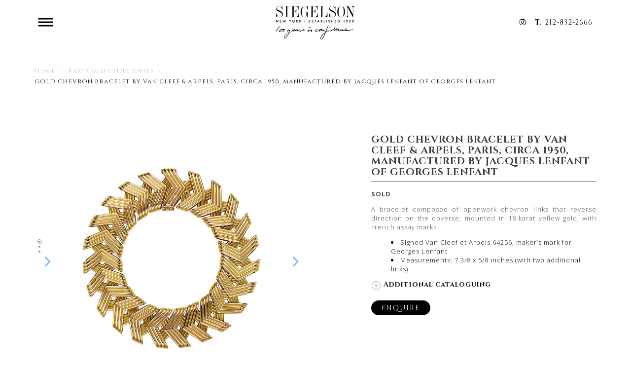

--- FILE ---
content_type: text/html; charset=utf-8
request_url: https://siegelson.com/products/vancleef_lenfant_bracelet
body_size: 27252
content:
<!doctype html>
<html class="js" lang="en">
  <head>
    <meta charset="utf-8">
    <meta http-equiv="X-UA-Compatible" content="IE=edge">
    <meta name="viewport" content="width=device-width,initial-scale=1">
    <meta name="theme-color" content="">
    <link rel="canonical" href="https://siegelson.com/products/vancleef_lenfant_bracelet"><link rel="icon" type="image/png" href="//siegelson.com/cdn/shop/files/favicon.jpg?crop=center&height=32&v=1651583300&width=32"><link rel="preconnect" href="https://fonts.shopifycdn.com" crossorigin><title>
      GOLD CHEVRON BRACELET BY VAN CLEEF &amp; ARPELS, PARIS, CIRCA 1950, MANUFA
 &ndash; Siegelson Jewelry</title>

    
      <meta name="description" content="SOLD A bracelet composed of openwork chevron links that reverse direction on the obverse; mounted in 18-karat yellow gold, with French assay marks Signed Van Cleef et Arpels 64256, maker’s mark for Georges Lenfant Measurements: 7 3/8 x 5/8 inches (with two additional links)">
    

    

<meta property="og:site_name" content="Siegelson Jewelry">
<meta property="og:url" content="https://siegelson.com/products/vancleef_lenfant_bracelet">
<meta property="og:title" content="GOLD CHEVRON BRACELET BY VAN CLEEF &amp; ARPELS, PARIS, CIRCA 1950, MANUFA">
<meta property="og:type" content="product">
<meta property="og:description" content="SOLD A bracelet composed of openwork chevron links that reverse direction on the obverse; mounted in 18-karat yellow gold, with French assay marks Signed Van Cleef et Arpels 64256, maker’s mark for Georges Lenfant Measurements: 7 3/8 x 5/8 inches (with two additional links)"><meta property="og:image" content="http://siegelson.com/cdn/shop/products/F1389_VCA_Van_Cleef_Arpels_Lenfant_Gold_Chevron_Bracelet_Siegelson_1.jpg?v=1651049514">
  <meta property="og:image:secure_url" content="https://siegelson.com/cdn/shop/products/F1389_VCA_Van_Cleef_Arpels_Lenfant_Gold_Chevron_Bracelet_Siegelson_1.jpg?v=1651049514">
  <meta property="og:image:width" content="2000">
  <meta property="og:image:height" content="2000"><meta property="og:price:amount" content="0.00">
  <meta property="og:price:currency" content="USD"><meta name="twitter:card" content="summary_large_image">
<meta name="twitter:title" content="GOLD CHEVRON BRACELET BY VAN CLEEF &amp; ARPELS, PARIS, CIRCA 1950, MANUFA">
<meta name="twitter:description" content="SOLD A bracelet composed of openwork chevron links that reverse direction on the obverse; mounted in 18-karat yellow gold, with French assay marks Signed Van Cleef et Arpels 64256, maker’s mark for Georges Lenfant Measurements: 7 3/8 x 5/8 inches (with two additional links)">


    <script src="//siegelson.com/cdn/shop/t/11/assets/constants.js?v=132983761750457495441722587660" defer="defer"></script>
    <script src="//siegelson.com/cdn/shop/t/11/assets/pubsub.js?v=158357773527763999511722587660" defer="defer"></script>
    <script src="//siegelson.com/cdn/shop/t/11/assets/global.js?v=88558128918567037191722587660" defer="defer"></script>
    <script src="//siegelson.com/cdn/shop/t/11/assets/details-disclosure.js?v=13653116266235556501722587660" defer="defer"></script>
    <script src="//siegelson.com/cdn/shop/t/11/assets/details-modal.js?v=25581673532751508451722587660" defer="defer"></script>
    <script src="//siegelson.com/cdn/shop/t/11/assets/search-form.js?v=133129549252120666541722587660" defer="defer"></script><script src="//siegelson.com/cdn/shop/t/11/assets/animations.js?v=88693664871331136111722587659" defer="defer"></script><script>window.performance && window.performance.mark && window.performance.mark('shopify.content_for_header.start');</script><meta id="shopify-digital-wallet" name="shopify-digital-wallet" content="/63579422977/digital_wallets/dialog">
<meta name="shopify-checkout-api-token" content="2879f677610d59bae4017a1a967250c8">
<meta id="in-context-paypal-metadata" data-shop-id="63579422977" data-venmo-supported="true" data-environment="production" data-locale="en_US" data-paypal-v4="true" data-currency="USD">
<link rel="alternate" type="application/json+oembed" href="https://siegelson.com/products/vancleef_lenfant_bracelet.oembed">
<script async="async" src="/checkouts/internal/preloads.js?locale=en-US"></script>
<script id="shopify-features" type="application/json">{"accessToken":"2879f677610d59bae4017a1a967250c8","betas":["rich-media-storefront-analytics"],"domain":"siegelson.com","predictiveSearch":true,"shopId":63579422977,"locale":"en"}</script>
<script>var Shopify = Shopify || {};
Shopify.shop = "siegelson-jewelry.myshopify.com";
Shopify.locale = "en";
Shopify.currency = {"active":"USD","rate":"1.0"};
Shopify.country = "US";
Shopify.theme = {"name":"Updated Theme of Final 05-08-2024","id":143832580353,"schema_name":"Dawn","schema_version":"15.0.2","theme_store_id":887,"role":"main"};
Shopify.theme.handle = "null";
Shopify.theme.style = {"id":null,"handle":null};
Shopify.cdnHost = "siegelson.com/cdn";
Shopify.routes = Shopify.routes || {};
Shopify.routes.root = "/";</script>
<script type="module">!function(o){(o.Shopify=o.Shopify||{}).modules=!0}(window);</script>
<script>!function(o){function n(){var o=[];function n(){o.push(Array.prototype.slice.apply(arguments))}return n.q=o,n}var t=o.Shopify=o.Shopify||{};t.loadFeatures=n(),t.autoloadFeatures=n()}(window);</script>
<script id="shop-js-analytics" type="application/json">{"pageType":"product"}</script>
<script defer="defer" async type="module" src="//siegelson.com/cdn/shopifycloud/shop-js/modules/v2/client.init-shop-cart-sync_CG-L-Qzi.en.esm.js"></script>
<script defer="defer" async type="module" src="//siegelson.com/cdn/shopifycloud/shop-js/modules/v2/chunk.common_B8yXDTDb.esm.js"></script>
<script type="module">
  await import("//siegelson.com/cdn/shopifycloud/shop-js/modules/v2/client.init-shop-cart-sync_CG-L-Qzi.en.esm.js");
await import("//siegelson.com/cdn/shopifycloud/shop-js/modules/v2/chunk.common_B8yXDTDb.esm.js");

  window.Shopify.SignInWithShop?.initShopCartSync?.({"fedCMEnabled":true,"windoidEnabled":true});

</script>
<script>(function() {
  var isLoaded = false;
  function asyncLoad() {
    if (isLoaded) return;
    isLoaded = true;
    var urls = ["https:\/\/cdn.nfcube.com\/instafeed-29639a36d7cc3d374fb972ebb2fa8d04.js?shop=siegelson-jewelry.myshopify.com","https:\/\/chimpstatic.com\/mcjs-connected\/js\/users\/94b4c6cda7ead63c936981ef9\/30722674a0c7e317675e745f2.js?shop=siegelson-jewelry.myshopify.com","https:\/\/a.mailmunch.co\/widgets\/site-984241-edd77423aedcaecb656a85bb47e03092c44b403d.js?shop=siegelson-jewelry.myshopify.com"];
    for (var i = 0; i < urls.length; i++) {
      var s = document.createElement('script');
      s.type = 'text/javascript';
      s.async = true;
      s.src = urls[i];
      var x = document.getElementsByTagName('script')[0];
      x.parentNode.insertBefore(s, x);
    }
  };
  if(window.attachEvent) {
    window.attachEvent('onload', asyncLoad);
  } else {
    window.addEventListener('load', asyncLoad, false);
  }
})();</script>
<script id="__st">var __st={"a":63579422977,"offset":-18000,"reqid":"74dcf34e-e992-4662-92b7-8c800e318168-1767998321","pageurl":"siegelson.com\/products\/vancleef_lenfant_bracelet","u":"f19155d0aff7","p":"product","rtyp":"product","rid":7661064061185};</script>
<script>window.ShopifyPaypalV4VisibilityTracking = true;</script>
<script id="captcha-bootstrap">!function(){'use strict';const t='contact',e='account',n='new_comment',o=[[t,t],['blogs',n],['comments',n],[t,'customer']],c=[[e,'customer_login'],[e,'guest_login'],[e,'recover_customer_password'],[e,'create_customer']],r=t=>t.map((([t,e])=>`form[action*='/${t}']:not([data-nocaptcha='true']) input[name='form_type'][value='${e}']`)).join(','),a=t=>()=>t?[...document.querySelectorAll(t)].map((t=>t.form)):[];function s(){const t=[...o],e=r(t);return a(e)}const i='password',u='form_key',d=['recaptcha-v3-token','g-recaptcha-response','h-captcha-response',i],f=()=>{try{return window.sessionStorage}catch{return}},m='__shopify_v',_=t=>t.elements[u];function p(t,e,n=!1){try{const o=window.sessionStorage,c=JSON.parse(o.getItem(e)),{data:r}=function(t){const{data:e,action:n}=t;return t[m]||n?{data:e,action:n}:{data:t,action:n}}(c);for(const[e,n]of Object.entries(r))t.elements[e]&&(t.elements[e].value=n);n&&o.removeItem(e)}catch(o){console.error('form repopulation failed',{error:o})}}const l='form_type',E='cptcha';function T(t){t.dataset[E]=!0}const w=window,h=w.document,L='Shopify',v='ce_forms',y='captcha';let A=!1;((t,e)=>{const n=(g='f06e6c50-85a8-45c8-87d0-21a2b65856fe',I='https://cdn.shopify.com/shopifycloud/storefront-forms-hcaptcha/ce_storefront_forms_captcha_hcaptcha.v1.5.2.iife.js',D={infoText:'Protected by hCaptcha',privacyText:'Privacy',termsText:'Terms'},(t,e,n)=>{const o=w[L][v],c=o.bindForm;if(c)return c(t,g,e,D).then(n);var r;o.q.push([[t,g,e,D],n]),r=I,A||(h.body.append(Object.assign(h.createElement('script'),{id:'captcha-provider',async:!0,src:r})),A=!0)});var g,I,D;w[L]=w[L]||{},w[L][v]=w[L][v]||{},w[L][v].q=[],w[L][y]=w[L][y]||{},w[L][y].protect=function(t,e){n(t,void 0,e),T(t)},Object.freeze(w[L][y]),function(t,e,n,w,h,L){const[v,y,A,g]=function(t,e,n){const i=e?o:[],u=t?c:[],d=[...i,...u],f=r(d),m=r(i),_=r(d.filter((([t,e])=>n.includes(e))));return[a(f),a(m),a(_),s()]}(w,h,L),I=t=>{const e=t.target;return e instanceof HTMLFormElement?e:e&&e.form},D=t=>v().includes(t);t.addEventListener('submit',(t=>{const e=I(t);if(!e)return;const n=D(e)&&!e.dataset.hcaptchaBound&&!e.dataset.recaptchaBound,o=_(e),c=g().includes(e)&&(!o||!o.value);(n||c)&&t.preventDefault(),c&&!n&&(function(t){try{if(!f())return;!function(t){const e=f();if(!e)return;const n=_(t);if(!n)return;const o=n.value;o&&e.removeItem(o)}(t);const e=Array.from(Array(32),(()=>Math.random().toString(36)[2])).join('');!function(t,e){_(t)||t.append(Object.assign(document.createElement('input'),{type:'hidden',name:u})),t.elements[u].value=e}(t,e),function(t,e){const n=f();if(!n)return;const o=[...t.querySelectorAll(`input[type='${i}']`)].map((({name:t})=>t)),c=[...d,...o],r={};for(const[a,s]of new FormData(t).entries())c.includes(a)||(r[a]=s);n.setItem(e,JSON.stringify({[m]:1,action:t.action,data:r}))}(t,e)}catch(e){console.error('failed to persist form',e)}}(e),e.submit())}));const S=(t,e)=>{t&&!t.dataset[E]&&(n(t,e.some((e=>e===t))),T(t))};for(const o of['focusin','change'])t.addEventListener(o,(t=>{const e=I(t);D(e)&&S(e,y())}));const B=e.get('form_key'),M=e.get(l),P=B&&M;t.addEventListener('DOMContentLoaded',(()=>{const t=y();if(P)for(const e of t)e.elements[l].value===M&&p(e,B);[...new Set([...A(),...v().filter((t=>'true'===t.dataset.shopifyCaptcha))])].forEach((e=>S(e,t)))}))}(h,new URLSearchParams(w.location.search),n,t,e,['guest_login'])})(!0,!0)}();</script>
<script integrity="sha256-4kQ18oKyAcykRKYeNunJcIwy7WH5gtpwJnB7kiuLZ1E=" data-source-attribution="shopify.loadfeatures" defer="defer" src="//siegelson.com/cdn/shopifycloud/storefront/assets/storefront/load_feature-a0a9edcb.js" crossorigin="anonymous"></script>
<script data-source-attribution="shopify.dynamic_checkout.dynamic.init">var Shopify=Shopify||{};Shopify.PaymentButton=Shopify.PaymentButton||{isStorefrontPortableWallets:!0,init:function(){window.Shopify.PaymentButton.init=function(){};var t=document.createElement("script");t.src="https://siegelson.com/cdn/shopifycloud/portable-wallets/latest/portable-wallets.en.js",t.type="module",document.head.appendChild(t)}};
</script>
<script data-source-attribution="shopify.dynamic_checkout.buyer_consent">
  function portableWalletsHideBuyerConsent(e){var t=document.getElementById("shopify-buyer-consent"),n=document.getElementById("shopify-subscription-policy-button");t&&n&&(t.classList.add("hidden"),t.setAttribute("aria-hidden","true"),n.removeEventListener("click",e))}function portableWalletsShowBuyerConsent(e){var t=document.getElementById("shopify-buyer-consent"),n=document.getElementById("shopify-subscription-policy-button");t&&n&&(t.classList.remove("hidden"),t.removeAttribute("aria-hidden"),n.addEventListener("click",e))}window.Shopify?.PaymentButton&&(window.Shopify.PaymentButton.hideBuyerConsent=portableWalletsHideBuyerConsent,window.Shopify.PaymentButton.showBuyerConsent=portableWalletsShowBuyerConsent);
</script>
<script data-source-attribution="shopify.dynamic_checkout.cart.bootstrap">document.addEventListener("DOMContentLoaded",(function(){function t(){return document.querySelector("shopify-accelerated-checkout-cart, shopify-accelerated-checkout")}if(t())Shopify.PaymentButton.init();else{new MutationObserver((function(e,n){t()&&(Shopify.PaymentButton.init(),n.disconnect())})).observe(document.body,{childList:!0,subtree:!0})}}));
</script>
<link id="shopify-accelerated-checkout-styles" rel="stylesheet" media="screen" href="https://siegelson.com/cdn/shopifycloud/portable-wallets/latest/accelerated-checkout-backwards-compat.css" crossorigin="anonymous">
<style id="shopify-accelerated-checkout-cart">
        #shopify-buyer-consent {
  margin-top: 1em;
  display: inline-block;
  width: 100%;
}

#shopify-buyer-consent.hidden {
  display: none;
}

#shopify-subscription-policy-button {
  background: none;
  border: none;
  padding: 0;
  text-decoration: underline;
  font-size: inherit;
  cursor: pointer;
}

#shopify-subscription-policy-button::before {
  box-shadow: none;
}

      </style>
<script id="sections-script" data-sections="header" defer="defer" src="//siegelson.com/cdn/shop/t/11/compiled_assets/scripts.js?4512"></script>
<script>window.performance && window.performance.mark && window.performance.mark('shopify.content_for_header.end');</script>


    <style data-shopify>
      @font-face {
  font-family: Assistant;
  font-weight: 400;
  font-style: normal;
  font-display: swap;
  src: url("//siegelson.com/cdn/fonts/assistant/assistant_n4.9120912a469cad1cc292572851508ca49d12e768.woff2") format("woff2"),
       url("//siegelson.com/cdn/fonts/assistant/assistant_n4.6e9875ce64e0fefcd3f4446b7ec9036b3ddd2985.woff") format("woff");
}

      @font-face {
  font-family: Assistant;
  font-weight: 700;
  font-style: normal;
  font-display: swap;
  src: url("//siegelson.com/cdn/fonts/assistant/assistant_n7.bf44452348ec8b8efa3aa3068825305886b1c83c.woff2") format("woff2"),
       url("//siegelson.com/cdn/fonts/assistant/assistant_n7.0c887fee83f6b3bda822f1150b912c72da0f7b64.woff") format("woff");
}

      
      
      @font-face {
  font-family: Assistant;
  font-weight: 400;
  font-style: normal;
  font-display: swap;
  src: url("//siegelson.com/cdn/fonts/assistant/assistant_n4.9120912a469cad1cc292572851508ca49d12e768.woff2") format("woff2"),
       url("//siegelson.com/cdn/fonts/assistant/assistant_n4.6e9875ce64e0fefcd3f4446b7ec9036b3ddd2985.woff") format("woff");
}


      
        :root,
        .color-scheme-1 {
          --color-background: 255,255,255;
        
          --gradient-background: #ffffff;
        

        

        --color-foreground: 18,18,18;
        --color-background-contrast: 191,191,191;
        --color-shadow: 18,18,18;
        --color-button: 18,18,18;
        --color-button-text: 255,255,255;
        --color-secondary-button: 255,255,255;
        --color-secondary-button-text: 18,18,18;
        --color-link: 18,18,18;
        --color-badge-foreground: 18,18,18;
        --color-badge-background: 255,255,255;
        --color-badge-border: 18,18,18;
        --payment-terms-background-color: rgb(255 255 255);
      }
      
        
        .color-scheme-2 {
          --color-background: 243,243,243;
        
          --gradient-background: #f3f3f3;
        

        

        --color-foreground: 18,18,18;
        --color-background-contrast: 179,179,179;
        --color-shadow: 18,18,18;
        --color-button: 18,18,18;
        --color-button-text: 243,243,243;
        --color-secondary-button: 243,243,243;
        --color-secondary-button-text: 18,18,18;
        --color-link: 18,18,18;
        --color-badge-foreground: 18,18,18;
        --color-badge-background: 243,243,243;
        --color-badge-border: 18,18,18;
        --payment-terms-background-color: rgb(243 243 243);
      }
      
        
        .color-scheme-3 {
          --color-background: 36,40,51;
        
          --gradient-background: #242833;
        

        

        --color-foreground: 255,255,255;
        --color-background-contrast: 47,52,66;
        --color-shadow: 18,18,18;
        --color-button: 255,255,255;
        --color-button-text: 0,0,0;
        --color-secondary-button: 36,40,51;
        --color-secondary-button-text: 255,255,255;
        --color-link: 255,255,255;
        --color-badge-foreground: 255,255,255;
        --color-badge-background: 36,40,51;
        --color-badge-border: 255,255,255;
        --payment-terms-background-color: rgb(36 40 51);
      }
      
        
        .color-scheme-4 {
          --color-background: 18,18,18;
        
          --gradient-background: #121212;
        

        

        --color-foreground: 255,255,255;
        --color-background-contrast: 146,146,146;
        --color-shadow: 18,18,18;
        --color-button: 255,255,255;
        --color-button-text: 18,18,18;
        --color-secondary-button: 18,18,18;
        --color-secondary-button-text: 255,255,255;
        --color-link: 255,255,255;
        --color-badge-foreground: 255,255,255;
        --color-badge-background: 18,18,18;
        --color-badge-border: 255,255,255;
        --payment-terms-background-color: rgb(18 18 18);
      }
      
        
        .color-scheme-5 {
          --color-background: 51,79,180;
        
          --gradient-background: #334fb4;
        

        

        --color-foreground: 255,255,255;
        --color-background-contrast: 23,35,81;
        --color-shadow: 18,18,18;
        --color-button: 255,255,255;
        --color-button-text: 51,79,180;
        --color-secondary-button: 51,79,180;
        --color-secondary-button-text: 255,255,255;
        --color-link: 255,255,255;
        --color-badge-foreground: 255,255,255;
        --color-badge-background: 51,79,180;
        --color-badge-border: 255,255,255;
        --payment-terms-background-color: rgb(51 79 180);
      }
      

      body, .color-scheme-1, .color-scheme-2, .color-scheme-3, .color-scheme-4, .color-scheme-5 {
        color: rgba(var(--color-foreground), 0.75);
        background-color: rgb(var(--color-background));
      }

      :root {
        --font-body-family: Assistant, sans-serif;
        --font-body-style: normal;
        --font-body-weight: 400;
        --font-body-weight-bold: 700;

        --font-heading-family: Assistant, sans-serif;
        --font-heading-style: normal;
        --font-heading-weight: 400;

        --font-body-scale: 1.0;
        --font-heading-scale: 1.0;

        --media-padding: px;
        --media-border-opacity: 0.05;
        --media-border-width: 1px;
        --media-radius: 0px;
        --media-shadow-opacity: 0.0;
        --media-shadow-horizontal-offset: 0px;
        --media-shadow-vertical-offset: 4px;
        --media-shadow-blur-radius: 5px;
        --media-shadow-visible: 0;

        --page-width: 120rem;
        --page-width-margin: 0rem;

        --product-card-image-padding: 0.0rem;
        --product-card-corner-radius: 0.0rem;
        --product-card-text-alignment: left;
        --product-card-border-width: 0.0rem;
        --product-card-border-opacity: 0.1;
        --product-card-shadow-opacity: 0.0;
        --product-card-shadow-visible: 0;
        --product-card-shadow-horizontal-offset: 0.0rem;
        --product-card-shadow-vertical-offset: 0.4rem;
        --product-card-shadow-blur-radius: 0.5rem;

        --collection-card-image-padding: 0.0rem;
        --collection-card-corner-radius: 0.0rem;
        --collection-card-text-alignment: left;
        --collection-card-border-width: 0.0rem;
        --collection-card-border-opacity: 0.0;
        --collection-card-shadow-opacity: 0.1;
        --collection-card-shadow-visible: 1;
        --collection-card-shadow-horizontal-offset: 0.0rem;
        --collection-card-shadow-vertical-offset: 0.0rem;
        --collection-card-shadow-blur-radius: 0.0rem;

        --blog-card-image-padding: 0.0rem;
        --blog-card-corner-radius: 0.0rem;
        --blog-card-text-alignment: left;
        --blog-card-border-width: 0.0rem;
        --blog-card-border-opacity: 0.0;
        --blog-card-shadow-opacity: 0.1;
        --blog-card-shadow-visible: 1;
        --blog-card-shadow-horizontal-offset: 0.0rem;
        --blog-card-shadow-vertical-offset: 0.0rem;
        --blog-card-shadow-blur-radius: 0.0rem;

        --badge-corner-radius: 4.0rem;

        --popup-border-width: 1px;
        --popup-border-opacity: 0.1;
        --popup-corner-radius: 0px;
        --popup-shadow-opacity: 0.0;
        --popup-shadow-horizontal-offset: 0px;
        --popup-shadow-vertical-offset: 4px;
        --popup-shadow-blur-radius: 5px;

        --drawer-border-width: 1px;
        --drawer-border-opacity: 0.1;
        --drawer-shadow-opacity: 0.0;
        --drawer-shadow-horizontal-offset: 0px;
        --drawer-shadow-vertical-offset: 4px;
        --drawer-shadow-blur-radius: 5px;

        --spacing-sections-desktop: 0px;
        --spacing-sections-mobile: 0px;

        --grid-desktop-vertical-spacing: 8px;
        --grid-desktop-horizontal-spacing: 8px;
        --grid-mobile-vertical-spacing: 4px;
        --grid-mobile-horizontal-spacing: 4px;

        --text-boxes-border-opacity: 0.1;
        --text-boxes-border-width: 0px;
        --text-boxes-radius: 0px;
        --text-boxes-shadow-opacity: 0.0;
        --text-boxes-shadow-visible: 0;
        --text-boxes-shadow-horizontal-offset: 0px;
        --text-boxes-shadow-vertical-offset: 4px;
        --text-boxes-shadow-blur-radius: 5px;

        --buttons-radius: 0px;
        --buttons-radius-outset: 0px;
        --buttons-border-width: 1px;
        --buttons-border-opacity: 1.0;
        --buttons-shadow-opacity: 0.0;
        --buttons-shadow-visible: 0;
        --buttons-shadow-horizontal-offset: 0px;
        --buttons-shadow-vertical-offset: 4px;
        --buttons-shadow-blur-radius: 5px;
        --buttons-border-offset: 0px;

        --inputs-radius: 0px;
        --inputs-border-width: 1px;
        --inputs-border-opacity: 0.55;
        --inputs-shadow-opacity: 0.0;
        --inputs-shadow-horizontal-offset: 0px;
        --inputs-margin-offset: 0px;
        --inputs-shadow-vertical-offset: 4px;
        --inputs-shadow-blur-radius: 5px;
        --inputs-radius-outset: 0px;

        --variant-pills-radius: 40px;
        --variant-pills-border-width: 1px;
        --variant-pills-border-opacity: 0.55;
        --variant-pills-shadow-opacity: 0.0;
        --variant-pills-shadow-horizontal-offset: 0px;
        --variant-pills-shadow-vertical-offset: 4px;
        --variant-pills-shadow-blur-radius: 5px;
      }

      *,
      *::before,
      *::after {
        box-sizing: inherit;
      }

      html {
        box-sizing: border-box;
        font-size: calc(var(--font-body-scale) * 62.5%);
        height: 100%;
      }

      body {
        display: grid;
        grid-template-rows: auto auto 1fr auto;
        grid-template-columns: 100%;
        min-height: 100%;
        margin: 0;
        font-size: 1.5rem;
        letter-spacing: 0.06rem;
        line-height: calc(1 + 0.8 / var(--font-body-scale));
        font-family: var(--font-body-family);
        font-style: var(--font-body-style);
        font-weight: var(--font-body-weight);
      }

      @media screen and (min-width: 750px) {
        body {
          font-size: 1.6rem;
        }
      }
    </style>

    <link href="//siegelson.com/cdn/shop/t/11/assets/base.css?v=144968985024194912401722587659" rel="stylesheet" type="text/css" media="all" />
    
    <link rel="stylesheet" href="https://cdnjs.cloudflare.com/ajax/libs/font-awesome/4.7.0/css/font-awesome.min.css">


    <!--     <link rel="stylesheet" href="https://cdnjs.cloudflare.com/ajax/libs/photoswipe/4.1.0/photoswipe.css"> -->

    <link href="//siegelson.com/cdn/shop/t/11/assets/photoswipe.css?v=157727785437127202521722589480" rel="stylesheet" type="text/css" media="all" />

    <link rel="stylesheet" href="https://cdnjs.cloudflare.com/ajax/libs/photoswipe/4.1.0/default-skin/default-skin.css">

    <link rel="stylesheet" href="https://unpkg.com/swiper/swiper-bundle.min.css" />



    <link href="//siegelson.com/cdn/shop/t/11/assets/slick.css?v=133241090473983482891722589344" rel="stylesheet" type="text/css" media="all" />
    <link href="//siegelson.com/cdn/shop/t/11/assets/slick-theme.css?v=105351806835359191441722589346" rel="stylesheet" type="text/css" media="all" />

    <link href="//siegelson.com/cdn/shop/t/11/assets/custom.css?v=129551119902371647291726207686" rel="stylesheet" type="text/css" media="all" />
    <link href="//siegelson.com/cdn/shop/t/11/assets/swiper.css?v=146135433277779539161722589345" rel="stylesheet" type="text/css" media="all" />
    <link href="//siegelson.com/cdn/shop/t/11/assets/sidebar-filters.css?v=140153545540164045801722589361" rel="stylesheet" type="text/css" media="all" />

    <link rel="stylesheet" href="//siegelson.com/cdn/shop/t/11/assets/component-cart-items.css?v=127384614032664249911722587659" media="print" onload="this.media='all'">
      <link rel="preload" as="font" href="//siegelson.com/cdn/fonts/assistant/assistant_n4.9120912a469cad1cc292572851508ca49d12e768.woff2" type="font/woff2" crossorigin>
      

      <link rel="preload" as="font" href="//siegelson.com/cdn/fonts/assistant/assistant_n4.9120912a469cad1cc292572851508ca49d12e768.woff2" type="font/woff2" crossorigin>
      
<link
        rel="stylesheet"
        href="//siegelson.com/cdn/shop/t/11/assets/component-predictive-search.css?v=118923337488134913561722587659"
        media="print"
        onload="this.media='all'"
      ><script>
      if (Shopify.designMode) {
        document.documentElement.classList.add('shopify-design-mode');
      }
    </script>

    <script src="https://cdnjs.cloudflare.com/ajax/libs/photoswipe/4.1.0/photoswipe.min.js"></script>
    <script src="https://cdnjs.cloudflare.com/ajax/libs/photoswipe/4.1.0/photoswipe-ui-default.min.js"></script>
    <script src="https://unpkg.com/swiper/swiper-bundle.min.js"></script>

  

<!-- BEGIN app block: shopify://apps/pagefly-page-builder/blocks/app-embed/83e179f7-59a0-4589-8c66-c0dddf959200 -->

<!-- BEGIN app snippet: pagefly-cro-ab-testing-main -->







<script>
  ;(function () {
    const url = new URL(window.location)
    const viewParam = url.searchParams.get('view')
    if (viewParam && viewParam.includes('variant-pf-')) {
      url.searchParams.set('pf_v', viewParam)
      url.searchParams.delete('view')
      window.history.replaceState({}, '', url)
    }
  })()
</script>



<script type='module'>
  
  window.PAGEFLY_CRO = window.PAGEFLY_CRO || {}

  window.PAGEFLY_CRO['data_debug'] = {
    original_template_suffix: "all_products",
    allow_ab_test: false,
    ab_test_start_time: 0,
    ab_test_end_time: 0,
    today_date_time: 1767998321000,
  }
  window.PAGEFLY_CRO['GA4'] = { enabled: false}
</script>

<!-- END app snippet -->








  <script src='https://cdn.shopify.com/extensions/019b6965-ed06-7f85-833a-9283c5c4e872/pagefly-page-builder-212/assets/pagefly-helper.js' defer='defer'></script>

  <script src='https://cdn.shopify.com/extensions/019b6965-ed06-7f85-833a-9283c5c4e872/pagefly-page-builder-212/assets/pagefly-general-helper.js' defer='defer'></script>

  <script src='https://cdn.shopify.com/extensions/019b6965-ed06-7f85-833a-9283c5c4e872/pagefly-page-builder-212/assets/pagefly-snap-slider.js' defer='defer'></script>

  <script src='https://cdn.shopify.com/extensions/019b6965-ed06-7f85-833a-9283c5c4e872/pagefly-page-builder-212/assets/pagefly-slideshow-v3.js' defer='defer'></script>

  <script src='https://cdn.shopify.com/extensions/019b6965-ed06-7f85-833a-9283c5c4e872/pagefly-page-builder-212/assets/pagefly-slideshow-v4.js' defer='defer'></script>

  <script src='https://cdn.shopify.com/extensions/019b6965-ed06-7f85-833a-9283c5c4e872/pagefly-page-builder-212/assets/pagefly-glider.js' defer='defer'></script>

  <script src='https://cdn.shopify.com/extensions/019b6965-ed06-7f85-833a-9283c5c4e872/pagefly-page-builder-212/assets/pagefly-slideshow-v1-v2.js' defer='defer'></script>

  <script src='https://cdn.shopify.com/extensions/019b6965-ed06-7f85-833a-9283c5c4e872/pagefly-page-builder-212/assets/pagefly-product-media.js' defer='defer'></script>

  <script src='https://cdn.shopify.com/extensions/019b6965-ed06-7f85-833a-9283c5c4e872/pagefly-page-builder-212/assets/pagefly-product.js' defer='defer'></script>


<script id='pagefly-helper-data' type='application/json'>
  {
    "page_optimization": {
      "assets_prefetching": false
    },
    "elements_asset_mapper": {
      "Accordion": "https://cdn.shopify.com/extensions/019b6965-ed06-7f85-833a-9283c5c4e872/pagefly-page-builder-212/assets/pagefly-accordion.js",
      "Accordion3": "https://cdn.shopify.com/extensions/019b6965-ed06-7f85-833a-9283c5c4e872/pagefly-page-builder-212/assets/pagefly-accordion3.js",
      "CountDown": "https://cdn.shopify.com/extensions/019b6965-ed06-7f85-833a-9283c5c4e872/pagefly-page-builder-212/assets/pagefly-countdown.js",
      "GMap1": "https://cdn.shopify.com/extensions/019b6965-ed06-7f85-833a-9283c5c4e872/pagefly-page-builder-212/assets/pagefly-gmap.js",
      "GMap2": "https://cdn.shopify.com/extensions/019b6965-ed06-7f85-833a-9283c5c4e872/pagefly-page-builder-212/assets/pagefly-gmap.js",
      "GMapBasicV2": "https://cdn.shopify.com/extensions/019b6965-ed06-7f85-833a-9283c5c4e872/pagefly-page-builder-212/assets/pagefly-gmap.js",
      "GMapAdvancedV2": "https://cdn.shopify.com/extensions/019b6965-ed06-7f85-833a-9283c5c4e872/pagefly-page-builder-212/assets/pagefly-gmap.js",
      "HTML.Video": "https://cdn.shopify.com/extensions/019b6965-ed06-7f85-833a-9283c5c4e872/pagefly-page-builder-212/assets/pagefly-htmlvideo.js",
      "HTML.Video2": "https://cdn.shopify.com/extensions/019b6965-ed06-7f85-833a-9283c5c4e872/pagefly-page-builder-212/assets/pagefly-htmlvideo2.js",
      "HTML.Video3": "https://cdn.shopify.com/extensions/019b6965-ed06-7f85-833a-9283c5c4e872/pagefly-page-builder-212/assets/pagefly-htmlvideo2.js",
      "BackgroundVideo": "https://cdn.shopify.com/extensions/019b6965-ed06-7f85-833a-9283c5c4e872/pagefly-page-builder-212/assets/pagefly-htmlvideo2.js",
      "Instagram": "https://cdn.shopify.com/extensions/019b6965-ed06-7f85-833a-9283c5c4e872/pagefly-page-builder-212/assets/pagefly-instagram.js",
      "Instagram2": "https://cdn.shopify.com/extensions/019b6965-ed06-7f85-833a-9283c5c4e872/pagefly-page-builder-212/assets/pagefly-instagram.js",
      "Insta3": "https://cdn.shopify.com/extensions/019b6965-ed06-7f85-833a-9283c5c4e872/pagefly-page-builder-212/assets/pagefly-instagram3.js",
      "Tabs": "https://cdn.shopify.com/extensions/019b6965-ed06-7f85-833a-9283c5c4e872/pagefly-page-builder-212/assets/pagefly-tab.js",
      "Tabs3": "https://cdn.shopify.com/extensions/019b6965-ed06-7f85-833a-9283c5c4e872/pagefly-page-builder-212/assets/pagefly-tab3.js",
      "ProductBox": "https://cdn.shopify.com/extensions/019b6965-ed06-7f85-833a-9283c5c4e872/pagefly-page-builder-212/assets/pagefly-cart.js",
      "FBPageBox2": "https://cdn.shopify.com/extensions/019b6965-ed06-7f85-833a-9283c5c4e872/pagefly-page-builder-212/assets/pagefly-facebook.js",
      "FBLikeButton2": "https://cdn.shopify.com/extensions/019b6965-ed06-7f85-833a-9283c5c4e872/pagefly-page-builder-212/assets/pagefly-facebook.js",
      "TwitterFeed2": "https://cdn.shopify.com/extensions/019b6965-ed06-7f85-833a-9283c5c4e872/pagefly-page-builder-212/assets/pagefly-twitter.js",
      "Paragraph4": "https://cdn.shopify.com/extensions/019b6965-ed06-7f85-833a-9283c5c4e872/pagefly-page-builder-212/assets/pagefly-paragraph4.js",

      "AliReviews": "https://cdn.shopify.com/extensions/019b6965-ed06-7f85-833a-9283c5c4e872/pagefly-page-builder-212/assets/pagefly-3rd-elements.js",
      "BackInStock": "https://cdn.shopify.com/extensions/019b6965-ed06-7f85-833a-9283c5c4e872/pagefly-page-builder-212/assets/pagefly-3rd-elements.js",
      "GloboBackInStock": "https://cdn.shopify.com/extensions/019b6965-ed06-7f85-833a-9283c5c4e872/pagefly-page-builder-212/assets/pagefly-3rd-elements.js",
      "GrowaveWishlist": "https://cdn.shopify.com/extensions/019b6965-ed06-7f85-833a-9283c5c4e872/pagefly-page-builder-212/assets/pagefly-3rd-elements.js",
      "InfiniteOptionsShopPad": "https://cdn.shopify.com/extensions/019b6965-ed06-7f85-833a-9283c5c4e872/pagefly-page-builder-212/assets/pagefly-3rd-elements.js",
      "InkybayProductPersonalizer": "https://cdn.shopify.com/extensions/019b6965-ed06-7f85-833a-9283c5c4e872/pagefly-page-builder-212/assets/pagefly-3rd-elements.js",
      "LimeSpot": "https://cdn.shopify.com/extensions/019b6965-ed06-7f85-833a-9283c5c4e872/pagefly-page-builder-212/assets/pagefly-3rd-elements.js",
      "Loox": "https://cdn.shopify.com/extensions/019b6965-ed06-7f85-833a-9283c5c4e872/pagefly-page-builder-212/assets/pagefly-3rd-elements.js",
      "Opinew": "https://cdn.shopify.com/extensions/019b6965-ed06-7f85-833a-9283c5c4e872/pagefly-page-builder-212/assets/pagefly-3rd-elements.js",
      "Powr": "https://cdn.shopify.com/extensions/019b6965-ed06-7f85-833a-9283c5c4e872/pagefly-page-builder-212/assets/pagefly-3rd-elements.js",
      "ProductReviews": "https://cdn.shopify.com/extensions/019b6965-ed06-7f85-833a-9283c5c4e872/pagefly-page-builder-212/assets/pagefly-3rd-elements.js",
      "PushOwl": "https://cdn.shopify.com/extensions/019b6965-ed06-7f85-833a-9283c5c4e872/pagefly-page-builder-212/assets/pagefly-3rd-elements.js",
      "ReCharge": "https://cdn.shopify.com/extensions/019b6965-ed06-7f85-833a-9283c5c4e872/pagefly-page-builder-212/assets/pagefly-3rd-elements.js",
      "Rivyo": "https://cdn.shopify.com/extensions/019b6965-ed06-7f85-833a-9283c5c4e872/pagefly-page-builder-212/assets/pagefly-3rd-elements.js",
      "TrackingMore": "https://cdn.shopify.com/extensions/019b6965-ed06-7f85-833a-9283c5c4e872/pagefly-page-builder-212/assets/pagefly-3rd-elements.js",
      "Vitals": "https://cdn.shopify.com/extensions/019b6965-ed06-7f85-833a-9283c5c4e872/pagefly-page-builder-212/assets/pagefly-3rd-elements.js",
      "Wiser": "https://cdn.shopify.com/extensions/019b6965-ed06-7f85-833a-9283c5c4e872/pagefly-page-builder-212/assets/pagefly-3rd-elements.js"
    },
    "custom_elements_mapper": {
      "pf-click-action-element": "https://cdn.shopify.com/extensions/019b6965-ed06-7f85-833a-9283c5c4e872/pagefly-page-builder-212/assets/pagefly-click-action-element.js",
      "pf-dialog-element": "https://cdn.shopify.com/extensions/019b6965-ed06-7f85-833a-9283c5c4e872/pagefly-page-builder-212/assets/pagefly-dialog-element.js"
    }
  }
</script>


<!-- END app block --><link href="https://monorail-edge.shopifysvc.com" rel="dns-prefetch">
<script>(function(){if ("sendBeacon" in navigator && "performance" in window) {try {var session_token_from_headers = performance.getEntriesByType('navigation')[0].serverTiming.find(x => x.name == '_s').description;} catch {var session_token_from_headers = undefined;}var session_cookie_matches = document.cookie.match(/_shopify_s=([^;]*)/);var session_token_from_cookie = session_cookie_matches && session_cookie_matches.length === 2 ? session_cookie_matches[1] : "";var session_token = session_token_from_headers || session_token_from_cookie || "";function handle_abandonment_event(e) {var entries = performance.getEntries().filter(function(entry) {return /monorail-edge.shopifysvc.com/.test(entry.name);});if (!window.abandonment_tracked && entries.length === 0) {window.abandonment_tracked = true;var currentMs = Date.now();var navigation_start = performance.timing.navigationStart;var payload = {shop_id: 63579422977,url: window.location.href,navigation_start,duration: currentMs - navigation_start,session_token,page_type: "product"};window.navigator.sendBeacon("https://monorail-edge.shopifysvc.com/v1/produce", JSON.stringify({schema_id: "online_store_buyer_site_abandonment/1.1",payload: payload,metadata: {event_created_at_ms: currentMs,event_sent_at_ms: currentMs}}));}}window.addEventListener('pagehide', handle_abandonment_event);}}());</script>
<script id="web-pixels-manager-setup">(function e(e,d,r,n,o){if(void 0===o&&(o={}),!Boolean(null===(a=null===(i=window.Shopify)||void 0===i?void 0:i.analytics)||void 0===a?void 0:a.replayQueue)){var i,a;window.Shopify=window.Shopify||{};var t=window.Shopify;t.analytics=t.analytics||{};var s=t.analytics;s.replayQueue=[],s.publish=function(e,d,r){return s.replayQueue.push([e,d,r]),!0};try{self.performance.mark("wpm:start")}catch(e){}var l=function(){var e={modern:/Edge?\/(1{2}[4-9]|1[2-9]\d|[2-9]\d{2}|\d{4,})\.\d+(\.\d+|)|Firefox\/(1{2}[4-9]|1[2-9]\d|[2-9]\d{2}|\d{4,})\.\d+(\.\d+|)|Chrom(ium|e)\/(9{2}|\d{3,})\.\d+(\.\d+|)|(Maci|X1{2}).+ Version\/(15\.\d+|(1[6-9]|[2-9]\d|\d{3,})\.\d+)([,.]\d+|)( \(\w+\)|)( Mobile\/\w+|) Safari\/|Chrome.+OPR\/(9{2}|\d{3,})\.\d+\.\d+|(CPU[ +]OS|iPhone[ +]OS|CPU[ +]iPhone|CPU IPhone OS|CPU iPad OS)[ +]+(15[._]\d+|(1[6-9]|[2-9]\d|\d{3,})[._]\d+)([._]\d+|)|Android:?[ /-](13[3-9]|1[4-9]\d|[2-9]\d{2}|\d{4,})(\.\d+|)(\.\d+|)|Android.+Firefox\/(13[5-9]|1[4-9]\d|[2-9]\d{2}|\d{4,})\.\d+(\.\d+|)|Android.+Chrom(ium|e)\/(13[3-9]|1[4-9]\d|[2-9]\d{2}|\d{4,})\.\d+(\.\d+|)|SamsungBrowser\/([2-9]\d|\d{3,})\.\d+/,legacy:/Edge?\/(1[6-9]|[2-9]\d|\d{3,})\.\d+(\.\d+|)|Firefox\/(5[4-9]|[6-9]\d|\d{3,})\.\d+(\.\d+|)|Chrom(ium|e)\/(5[1-9]|[6-9]\d|\d{3,})\.\d+(\.\d+|)([\d.]+$|.*Safari\/(?![\d.]+ Edge\/[\d.]+$))|(Maci|X1{2}).+ Version\/(10\.\d+|(1[1-9]|[2-9]\d|\d{3,})\.\d+)([,.]\d+|)( \(\w+\)|)( Mobile\/\w+|) Safari\/|Chrome.+OPR\/(3[89]|[4-9]\d|\d{3,})\.\d+\.\d+|(CPU[ +]OS|iPhone[ +]OS|CPU[ +]iPhone|CPU IPhone OS|CPU iPad OS)[ +]+(10[._]\d+|(1[1-9]|[2-9]\d|\d{3,})[._]\d+)([._]\d+|)|Android:?[ /-](13[3-9]|1[4-9]\d|[2-9]\d{2}|\d{4,})(\.\d+|)(\.\d+|)|Mobile Safari.+OPR\/([89]\d|\d{3,})\.\d+\.\d+|Android.+Firefox\/(13[5-9]|1[4-9]\d|[2-9]\d{2}|\d{4,})\.\d+(\.\d+|)|Android.+Chrom(ium|e)\/(13[3-9]|1[4-9]\d|[2-9]\d{2}|\d{4,})\.\d+(\.\d+|)|Android.+(UC? ?Browser|UCWEB|U3)[ /]?(15\.([5-9]|\d{2,})|(1[6-9]|[2-9]\d|\d{3,})\.\d+)\.\d+|SamsungBrowser\/(5\.\d+|([6-9]|\d{2,})\.\d+)|Android.+MQ{2}Browser\/(14(\.(9|\d{2,})|)|(1[5-9]|[2-9]\d|\d{3,})(\.\d+|))(\.\d+|)|K[Aa][Ii]OS\/(3\.\d+|([4-9]|\d{2,})\.\d+)(\.\d+|)/},d=e.modern,r=e.legacy,n=navigator.userAgent;return n.match(d)?"modern":n.match(r)?"legacy":"unknown"}(),u="modern"===l?"modern":"legacy",c=(null!=n?n:{modern:"",legacy:""})[u],f=function(e){return[e.baseUrl,"/wpm","/b",e.hashVersion,"modern"===e.buildTarget?"m":"l",".js"].join("")}({baseUrl:d,hashVersion:r,buildTarget:u}),m=function(e){var d=e.version,r=e.bundleTarget,n=e.surface,o=e.pageUrl,i=e.monorailEndpoint;return{emit:function(e){var a=e.status,t=e.errorMsg,s=(new Date).getTime(),l=JSON.stringify({metadata:{event_sent_at_ms:s},events:[{schema_id:"web_pixels_manager_load/3.1",payload:{version:d,bundle_target:r,page_url:o,status:a,surface:n,error_msg:t},metadata:{event_created_at_ms:s}}]});if(!i)return console&&console.warn&&console.warn("[Web Pixels Manager] No Monorail endpoint provided, skipping logging."),!1;try{return self.navigator.sendBeacon.bind(self.navigator)(i,l)}catch(e){}var u=new XMLHttpRequest;try{return u.open("POST",i,!0),u.setRequestHeader("Content-Type","text/plain"),u.send(l),!0}catch(e){return console&&console.warn&&console.warn("[Web Pixels Manager] Got an unhandled error while logging to Monorail."),!1}}}}({version:r,bundleTarget:l,surface:e.surface,pageUrl:self.location.href,monorailEndpoint:e.monorailEndpoint});try{o.browserTarget=l,function(e){var d=e.src,r=e.async,n=void 0===r||r,o=e.onload,i=e.onerror,a=e.sri,t=e.scriptDataAttributes,s=void 0===t?{}:t,l=document.createElement("script"),u=document.querySelector("head"),c=document.querySelector("body");if(l.async=n,l.src=d,a&&(l.integrity=a,l.crossOrigin="anonymous"),s)for(var f in s)if(Object.prototype.hasOwnProperty.call(s,f))try{l.dataset[f]=s[f]}catch(e){}if(o&&l.addEventListener("load",o),i&&l.addEventListener("error",i),u)u.appendChild(l);else{if(!c)throw new Error("Did not find a head or body element to append the script");c.appendChild(l)}}({src:f,async:!0,onload:function(){if(!function(){var e,d;return Boolean(null===(d=null===(e=window.Shopify)||void 0===e?void 0:e.analytics)||void 0===d?void 0:d.initialized)}()){var d=window.webPixelsManager.init(e)||void 0;if(d){var r=window.Shopify.analytics;r.replayQueue.forEach((function(e){var r=e[0],n=e[1],o=e[2];d.publishCustomEvent(r,n,o)})),r.replayQueue=[],r.publish=d.publishCustomEvent,r.visitor=d.visitor,r.initialized=!0}}},onerror:function(){return m.emit({status:"failed",errorMsg:"".concat(f," has failed to load")})},sri:function(e){var d=/^sha384-[A-Za-z0-9+/=]+$/;return"string"==typeof e&&d.test(e)}(c)?c:"",scriptDataAttributes:o}),m.emit({status:"loading"})}catch(e){m.emit({status:"failed",errorMsg:(null==e?void 0:e.message)||"Unknown error"})}}})({shopId: 63579422977,storefrontBaseUrl: "https://siegelson.com",extensionsBaseUrl: "https://extensions.shopifycdn.com/cdn/shopifycloud/web-pixels-manager",monorailEndpoint: "https://monorail-edge.shopifysvc.com/unstable/produce_batch",surface: "storefront-renderer",enabledBetaFlags: ["2dca8a86","a0d5f9d2"],webPixelsConfigList: [{"id":"shopify-app-pixel","configuration":"{}","eventPayloadVersion":"v1","runtimeContext":"STRICT","scriptVersion":"0450","apiClientId":"shopify-pixel","type":"APP","privacyPurposes":["ANALYTICS","MARKETING"]},{"id":"shopify-custom-pixel","eventPayloadVersion":"v1","runtimeContext":"LAX","scriptVersion":"0450","apiClientId":"shopify-pixel","type":"CUSTOM","privacyPurposes":["ANALYTICS","MARKETING"]}],isMerchantRequest: false,initData: {"shop":{"name":"Siegelson Jewelry","paymentSettings":{"currencyCode":"USD"},"myshopifyDomain":"siegelson-jewelry.myshopify.com","countryCode":"US","storefrontUrl":"https:\/\/siegelson.com"},"customer":null,"cart":null,"checkout":null,"productVariants":[{"price":{"amount":0.0,"currencyCode":"USD"},"product":{"title":"GOLD CHEVRON BRACELET BY VAN CLEEF \u0026 ARPELS, PARIS, CIRCA 1950, MANUFACTURED BY JACQUES LENFANT OF GEORGES LENFANT","vendor":"Siegelson Jewelry","id":"7661064061185","untranslatedTitle":"GOLD CHEVRON BRACELET BY VAN CLEEF \u0026 ARPELS, PARIS, CIRCA 1950, MANUFACTURED BY JACQUES LENFANT OF GEORGES LENFANT","url":"\/products\/vancleef_lenfant_bracelet","type":""},"id":"42756708892929","image":{"src":"\/\/siegelson.com\/cdn\/shop\/products\/F1389_VCA_Van_Cleef_Arpels_Lenfant_Gold_Chevron_Bracelet_Siegelson_1.jpg?v=1651049514"},"sku":"F1389","title":"Default Title","untranslatedTitle":"Default Title"}],"purchasingCompany":null},},"https://siegelson.com/cdn","7cecd0b6w90c54c6cpe92089d5m57a67346",{"modern":"","legacy":""},{"shopId":"63579422977","storefrontBaseUrl":"https:\/\/siegelson.com","extensionBaseUrl":"https:\/\/extensions.shopifycdn.com\/cdn\/shopifycloud\/web-pixels-manager","surface":"storefront-renderer","enabledBetaFlags":"[\"2dca8a86\", \"a0d5f9d2\"]","isMerchantRequest":"false","hashVersion":"7cecd0b6w90c54c6cpe92089d5m57a67346","publish":"custom","events":"[[\"page_viewed\",{}],[\"product_viewed\",{\"productVariant\":{\"price\":{\"amount\":0.0,\"currencyCode\":\"USD\"},\"product\":{\"title\":\"GOLD CHEVRON BRACELET BY VAN CLEEF \u0026 ARPELS, PARIS, CIRCA 1950, MANUFACTURED BY JACQUES LENFANT OF GEORGES LENFANT\",\"vendor\":\"Siegelson Jewelry\",\"id\":\"7661064061185\",\"untranslatedTitle\":\"GOLD CHEVRON BRACELET BY VAN CLEEF \u0026 ARPELS, PARIS, CIRCA 1950, MANUFACTURED BY JACQUES LENFANT OF GEORGES LENFANT\",\"url\":\"\/products\/vancleef_lenfant_bracelet\",\"type\":\"\"},\"id\":\"42756708892929\",\"image\":{\"src\":\"\/\/siegelson.com\/cdn\/shop\/products\/F1389_VCA_Van_Cleef_Arpels_Lenfant_Gold_Chevron_Bracelet_Siegelson_1.jpg?v=1651049514\"},\"sku\":\"F1389\",\"title\":\"Default Title\",\"untranslatedTitle\":\"Default Title\"}}]]"});</script><script>
  window.ShopifyAnalytics = window.ShopifyAnalytics || {};
  window.ShopifyAnalytics.meta = window.ShopifyAnalytics.meta || {};
  window.ShopifyAnalytics.meta.currency = 'USD';
  var meta = {"product":{"id":7661064061185,"gid":"gid:\/\/shopify\/Product\/7661064061185","vendor":"Siegelson Jewelry","type":"","handle":"vancleef_lenfant_bracelet","variants":[{"id":42756708892929,"price":0,"name":"GOLD CHEVRON BRACELET BY VAN CLEEF \u0026 ARPELS, PARIS, CIRCA 1950, MANUFACTURED BY JACQUES LENFANT OF GEORGES LENFANT","public_title":null,"sku":"F1389"}],"remote":false},"page":{"pageType":"product","resourceType":"product","resourceId":7661064061185,"requestId":"74dcf34e-e992-4662-92b7-8c800e318168-1767998321"}};
  for (var attr in meta) {
    window.ShopifyAnalytics.meta[attr] = meta[attr];
  }
</script>
<script class="analytics">
  (function () {
    var customDocumentWrite = function(content) {
      var jquery = null;

      if (window.jQuery) {
        jquery = window.jQuery;
      } else if (window.Checkout && window.Checkout.$) {
        jquery = window.Checkout.$;
      }

      if (jquery) {
        jquery('body').append(content);
      }
    };

    var hasLoggedConversion = function(token) {
      if (token) {
        return document.cookie.indexOf('loggedConversion=' + token) !== -1;
      }
      return false;
    }

    var setCookieIfConversion = function(token) {
      if (token) {
        var twoMonthsFromNow = new Date(Date.now());
        twoMonthsFromNow.setMonth(twoMonthsFromNow.getMonth() + 2);

        document.cookie = 'loggedConversion=' + token + '; expires=' + twoMonthsFromNow;
      }
    }

    var trekkie = window.ShopifyAnalytics.lib = window.trekkie = window.trekkie || [];
    if (trekkie.integrations) {
      return;
    }
    trekkie.methods = [
      'identify',
      'page',
      'ready',
      'track',
      'trackForm',
      'trackLink'
    ];
    trekkie.factory = function(method) {
      return function() {
        var args = Array.prototype.slice.call(arguments);
        args.unshift(method);
        trekkie.push(args);
        return trekkie;
      };
    };
    for (var i = 0; i < trekkie.methods.length; i++) {
      var key = trekkie.methods[i];
      trekkie[key] = trekkie.factory(key);
    }
    trekkie.load = function(config) {
      trekkie.config = config || {};
      trekkie.config.initialDocumentCookie = document.cookie;
      var first = document.getElementsByTagName('script')[0];
      var script = document.createElement('script');
      script.type = 'text/javascript';
      script.onerror = function(e) {
        var scriptFallback = document.createElement('script');
        scriptFallback.type = 'text/javascript';
        scriptFallback.onerror = function(error) {
                var Monorail = {
      produce: function produce(monorailDomain, schemaId, payload) {
        var currentMs = new Date().getTime();
        var event = {
          schema_id: schemaId,
          payload: payload,
          metadata: {
            event_created_at_ms: currentMs,
            event_sent_at_ms: currentMs
          }
        };
        return Monorail.sendRequest("https://" + monorailDomain + "/v1/produce", JSON.stringify(event));
      },
      sendRequest: function sendRequest(endpointUrl, payload) {
        // Try the sendBeacon API
        if (window && window.navigator && typeof window.navigator.sendBeacon === 'function' && typeof window.Blob === 'function' && !Monorail.isIos12()) {
          var blobData = new window.Blob([payload], {
            type: 'text/plain'
          });

          if (window.navigator.sendBeacon(endpointUrl, blobData)) {
            return true;
          } // sendBeacon was not successful

        } // XHR beacon

        var xhr = new XMLHttpRequest();

        try {
          xhr.open('POST', endpointUrl);
          xhr.setRequestHeader('Content-Type', 'text/plain');
          xhr.send(payload);
        } catch (e) {
          console.log(e);
        }

        return false;
      },
      isIos12: function isIos12() {
        return window.navigator.userAgent.lastIndexOf('iPhone; CPU iPhone OS 12_') !== -1 || window.navigator.userAgent.lastIndexOf('iPad; CPU OS 12_') !== -1;
      }
    };
    Monorail.produce('monorail-edge.shopifysvc.com',
      'trekkie_storefront_load_errors/1.1',
      {shop_id: 63579422977,
      theme_id: 143832580353,
      app_name: "storefront",
      context_url: window.location.href,
      source_url: "//siegelson.com/cdn/s/trekkie.storefront.05c509f133afcfb9f2a8aef7ef881fd109f9b92e.min.js"});

        };
        scriptFallback.async = true;
        scriptFallback.src = '//siegelson.com/cdn/s/trekkie.storefront.05c509f133afcfb9f2a8aef7ef881fd109f9b92e.min.js';
        first.parentNode.insertBefore(scriptFallback, first);
      };
      script.async = true;
      script.src = '//siegelson.com/cdn/s/trekkie.storefront.05c509f133afcfb9f2a8aef7ef881fd109f9b92e.min.js';
      first.parentNode.insertBefore(script, first);
    };
    trekkie.load(
      {"Trekkie":{"appName":"storefront","development":false,"defaultAttributes":{"shopId":63579422977,"isMerchantRequest":null,"themeId":143832580353,"themeCityHash":"14920932486800523228","contentLanguage":"en","currency":"USD","eventMetadataId":"efa2074d-bbf6-45a3-b28d-6ce47cae4cb9"},"isServerSideCookieWritingEnabled":true,"monorailRegion":"shop_domain","enabledBetaFlags":["65f19447"]},"Session Attribution":{},"S2S":{"facebookCapiEnabled":false,"source":"trekkie-storefront-renderer","apiClientId":580111}}
    );

    var loaded = false;
    trekkie.ready(function() {
      if (loaded) return;
      loaded = true;

      window.ShopifyAnalytics.lib = window.trekkie;

      var originalDocumentWrite = document.write;
      document.write = customDocumentWrite;
      try { window.ShopifyAnalytics.merchantGoogleAnalytics.call(this); } catch(error) {};
      document.write = originalDocumentWrite;

      window.ShopifyAnalytics.lib.page(null,{"pageType":"product","resourceType":"product","resourceId":7661064061185,"requestId":"74dcf34e-e992-4662-92b7-8c800e318168-1767998321","shopifyEmitted":true});

      var match = window.location.pathname.match(/checkouts\/(.+)\/(thank_you|post_purchase)/)
      var token = match? match[1]: undefined;
      if (!hasLoggedConversion(token)) {
        setCookieIfConversion(token);
        window.ShopifyAnalytics.lib.track("Viewed Product",{"currency":"USD","variantId":42756708892929,"productId":7661064061185,"productGid":"gid:\/\/shopify\/Product\/7661064061185","name":"GOLD CHEVRON BRACELET BY VAN CLEEF \u0026 ARPELS, PARIS, CIRCA 1950, MANUFACTURED BY JACQUES LENFANT OF GEORGES LENFANT","price":"0.00","sku":"F1389","brand":"Siegelson Jewelry","variant":null,"category":"","nonInteraction":true,"remote":false},undefined,undefined,{"shopifyEmitted":true});
      window.ShopifyAnalytics.lib.track("monorail:\/\/trekkie_storefront_viewed_product\/1.1",{"currency":"USD","variantId":42756708892929,"productId":7661064061185,"productGid":"gid:\/\/shopify\/Product\/7661064061185","name":"GOLD CHEVRON BRACELET BY VAN CLEEF \u0026 ARPELS, PARIS, CIRCA 1950, MANUFACTURED BY JACQUES LENFANT OF GEORGES LENFANT","price":"0.00","sku":"F1389","brand":"Siegelson Jewelry","variant":null,"category":"","nonInteraction":true,"remote":false,"referer":"https:\/\/siegelson.com\/products\/vancleef_lenfant_bracelet"});
      }
    });


        var eventsListenerScript = document.createElement('script');
        eventsListenerScript.async = true;
        eventsListenerScript.src = "//siegelson.com/cdn/shopifycloud/storefront/assets/shop_events_listener-3da45d37.js";
        document.getElementsByTagName('head')[0].appendChild(eventsListenerScript);

})();</script>
<script
  defer
  src="https://siegelson.com/cdn/shopifycloud/perf-kit/shopify-perf-kit-3.0.3.min.js"
  data-application="storefront-renderer"
  data-shop-id="63579422977"
  data-render-region="gcp-us-central1"
  data-page-type="product"
  data-theme-instance-id="143832580353"
  data-theme-name="Dawn"
  data-theme-version="15.0.2"
  data-monorail-region="shop_domain"
  data-resource-timing-sampling-rate="10"
  data-shs="true"
  data-shs-beacon="true"
  data-shs-export-with-fetch="true"
  data-shs-logs-sample-rate="1"
  data-shs-beacon-endpoint="https://siegelson.com/api/collect"
></script>
</head>

  <body class="gradient animate--hover-default product template-product">
    <a class="skip-to-content-link button visually-hidden" href="#MainContent"> 
      Skip to content
    </a><!-- BEGIN sections: header-group -->
<div id="shopify-section-sections--18230913302785__header" class="shopify-section shopify-section-group-header-group section-header"><link rel="stylesheet" href="//siegelson.com/cdn/shop/t/11/assets/component-list-menu.css?v=151968516119678728991722587659" media="print" onload="this.media='all'">
<link rel="stylesheet" href="//siegelson.com/cdn/shop/t/11/assets/component-search.css?v=165164710990765432851722587660" media="print" onload="this.media='all'">
<link rel="stylesheet" href="//siegelson.com/cdn/shop/t/11/assets/component-menu-drawer.css?v=110695408305392539491722587659" media="print" onload="this.media='all'">
<link rel="stylesheet" href="//siegelson.com/cdn/shop/t/11/assets/component-cart-notification.css?v=54116361853792938221722587659" media="print" onload="this.media='all'"><link rel="stylesheet" href="//siegelson.com/cdn/shop/t/11/assets/component-price.css?v=70172745017360139101722587659" media="print" onload="this.media='all'"><style>
  header-drawer {
    justify-self: start;
    margin-left: -1.2rem;
  }@media screen and (min-width: 990px) {
      header-drawer {
        display: none;
      }
    }.menu-drawer-container {
    display: flex;
  }

  .list-menu {
    list-style: none;
    padding: 0;
    margin: 0;
  }

  .list-menu--inline {
    display: inline-flex;
    flex-wrap: wrap;
  }

  summary.list-menu__item {
    padding-right: 2.7rem;
  }

  .list-menu__item {
    display: flex;
    align-items: center;
    line-height: calc(1 + 0.3 / var(--font-body-scale));
  }

  .list-menu__item--link {
    text-decoration: none;
    padding-bottom: 1rem;
    padding-top: 1rem;
    line-height: calc(1 + 0.8 / var(--font-body-scale));
  }

  @media screen and (min-width: 750px) {
    .list-menu__item--link {
      padding-bottom: 0.5rem;
      padding-top: 0.5rem;
    }
  }
</style><style data-shopify>.header {
    padding: 10px 3rem 10px 3rem;
  }

  .section-header {
    position: sticky; /* This is for fixing a Safari z-index issue. PR #2147 */
    margin-bottom: 0px;
  }

  @media screen and (min-width: 750px) {
    .section-header {
      margin-bottom: 0px;
    }
  }

  @media screen and (min-width: 990px) {
    .header {
      padding-top: 20px;
      padding-bottom: 20px;
    }
  }</style><script src="//siegelson.com/cdn/shop/t/11/assets/cart-notification.js?v=133508293167896966491722587659" defer="defer"></script>

<svg xmlns="http://www.w3.org/2000/svg" class="hidden">
  <symbol id="icon-search" viewbox="0 0 18 19" fill="none">
    <path fill-rule="evenodd" clip-rule="evenodd" d="M11.03 11.68A5.784 5.784 0 112.85 3.5a5.784 5.784 0 018.18 8.18zm.26 1.12a6.78 6.78 0 11.72-.7l5.4 5.4a.5.5 0 11-.71.7l-5.41-5.4z" fill="currentColor"/>
  </symbol>

  <symbol id="icon-reset" class="icon icon-close"  fill="none" viewBox="0 0 18 18" stroke="currentColor">
    <circle r="8.5" cy="9" cx="9" stroke-opacity="0.2"/>
    <path d="M6.82972 6.82915L1.17193 1.17097" stroke-linecap="round" stroke-linejoin="round" transform="translate(5 5)"/>
    <path d="M1.22896 6.88502L6.77288 1.11523" stroke-linecap="round" stroke-linejoin="round" transform="translate(5 5)"/>
  </symbol>

  <symbol id="icon-close" class="icon icon-close" fill="none" viewBox="0 0 18 17">
    <path d="M.865 15.978a.5.5 0 00.707.707l7.433-7.431 7.579 7.282a.501.501 0 00.846-.37.5.5 0 00-.153-.351L9.712 8.546l7.417-7.416a.5.5 0 10-.707-.708L8.991 7.853 1.413.573a.5.5 0 10-.693.72l7.563 7.268-7.418 7.417z" fill="currentColor">
  </symbol>
</svg><sticky-header data-sticky-type="on-scroll-up" class="header-wrapper color-scheme-1 gradient"><header class="header header--top-center header--mobile-center page-width header--has-menu header--has-social header--has-account">

<header-drawer data-breakpoint="tablet">
  <details id="Details-menu-drawer-container" class="menu-drawer-container">
    <summary
      class="header__icon header__icon--menu header__icon--summary link focus-inset"
      aria-label="Menu"
    >
      <span class="menu_open">
        
        <img class="icon icon-hamburger2" src="https://cdn.shopify.com/s/files/1/0635/7942/2977/files/btn-menu.png?v=1648189753" alt="Open menu">
        
      </span>
    </summary>
    <div id="menu-drawer" class="gradient menu-drawer motion-reduce color-scheme-1">
      <div class="menu-drawer__inner-container">
        <div class="menu-drawer__navigation-container">
          <nav class="menu-drawer__navigation">
            <ul class="menu-drawer__menu has-submenu list-menu" role="list"><li><a
                      id="HeaderDrawer-home"
                      href="/"
                      class="menu-drawer__menu-item list-menu__item link link--text focus-inset"
                      
                    >
                      Home
                    </a></li><li><a
                      id="HeaderDrawer-about"
                      href="/pages/about"
                      class="menu-drawer__menu-item list-menu__item link link--text focus-inset"
                      
                    >
                      About
                    </a></li><li><a
                      id="HeaderDrawer-rare-collectible-jewels"
                      href="/collections/a-selection-of-jewels"
                      class="menu-drawer__menu-item list-menu__item link link--text focus-inset"
                      
                    >
                      RARE COLLECTIBLE JEWELS
                    </a></li><li><details id="Details-menu-drawer-menu-item-4">
                      <summary
                        id="HeaderDrawer-sold-jewels-archive"
                        class="menu-drawer__menu-item list-menu__item link link--text focus-inset"
                      >
                        SOLD JEWELS ARCHIVE
                        <svg
  viewBox="0 0 14 10"
  fill="none"
  aria-hidden="true"
  focusable="false"
  class="icon icon-arrow"
  xmlns="http://www.w3.org/2000/svg"
>
  <path fill-rule="evenodd" clip-rule="evenodd" d="M8.537.808a.5.5 0 01.817-.162l4 4a.5.5 0 010 .708l-4 4a.5.5 0 11-.708-.708L11.793 5.5H1a.5.5 0 010-1h10.793L8.646 1.354a.5.5 0 01-.109-.546z" fill="currentColor">
</svg>

                        <svg aria-hidden="true" focusable="false" class="icon icon-caret" viewBox="0 0 10 6">
  <path fill-rule="evenodd" clip-rule="evenodd" d="M9.354.646a.5.5 0 00-.708 0L5 4.293 1.354.646a.5.5 0 00-.708.708l4 4a.5.5 0 00.708 0l4-4a.5.5 0 000-.708z" fill="currentColor">
</svg>

                      </summary>
                      <div
                        id="link-sold-jewels-archive"
                        class="menu-drawer__submenu has-submenu gradient motion-reduce"
                        tabindex="-1"
                      >
                        <div class="menu-drawer__inner-submenu">
                          <button class="menu-drawer__close-button link link--text focus-inset" aria-expanded="true">
                            <svg
  viewBox="0 0 14 10"
  fill="none"
  aria-hidden="true"
  focusable="false"
  class="icon icon-arrow"
  xmlns="http://www.w3.org/2000/svg"
>
  <path fill-rule="evenodd" clip-rule="evenodd" d="M8.537.808a.5.5 0 01.817-.162l4 4a.5.5 0 010 .708l-4 4a.5.5 0 11-.708-.708L11.793 5.5H1a.5.5 0 010-1h10.793L8.646 1.354a.5.5 0 01-.109-.546z" fill="currentColor">
</svg>

                            SOLD JEWELS ARCHIVE
                          </button>
                          <ul class="menu-drawer__menu list-menu" role="list" tabindex="-1"><li><a
                                    id="HeaderDrawer-sold-jewels-archive-jewels-sold"
                                    href="/collections/a-selection-of-jewels-sold"
                                    class="menu-drawer__menu-item link link--text list-menu__item focus-inset"
                                    
                                  >
                                    Jewels Sold
                                  </a></li><li><a
                                    id="HeaderDrawer-sold-jewels-archive-jewels-acquired-by-museums"
                                    href="/collections/a-selection-of-jewels-acquired-by-museums"
                                    class="menu-drawer__menu-item link link--text list-menu__item focus-inset"
                                    
                                  >
                                    Jewels Acquired by Museums
                                  </a></li></ul>
                        </div>
                      </div>
                    </details></li><li><a
                      id="HeaderDrawer-museum-loans"
                      href="/blogs/news"
                      class="menu-drawer__menu-item list-menu__item link link--text focus-inset"
                      
                    >
                      MUSEUM LOANS
                    </a></li><li><a
                      id="HeaderDrawer-press"
                      href="/pages/press"
                      class="menu-drawer__menu-item list-menu__item link link--text focus-inset"
                      
                    >
                      PRESS
                    </a></li><li><a
                      id="HeaderDrawer-contact"
                      href="/pages/contact"
                      class="menu-drawer__menu-item list-menu__item link link--text focus-inset"
                      
                    >
                      CONTACT
                    </a></li></ul>
          </nav>
          <div class="menu-drawer__utility-links"><a
                href="https://shopify.com/63579422977/account?locale=en&region_country=US"
                class="menu-drawer__account link focus-inset h5 medium-hide large-up-hide"
              ><account-icon><svg
  xmlns="http://www.w3.org/2000/svg"
  aria-hidden="true"
  focusable="false"
  class="icon icon-account"
  fill="none"
  viewBox="0 0 18 19"
>
  <path fill-rule="evenodd" clip-rule="evenodd" d="M6 4.5a3 3 0 116 0 3 3 0 01-6 0zm3-4a4 4 0 100 8 4 4 0 000-8zm5.58 12.15c1.12.82 1.83 2.24 1.91 4.85H1.51c.08-2.6.79-4.03 1.9-4.85C4.66 11.75 6.5 11.5 9 11.5s4.35.26 5.58 1.15zM9 10.5c-2.5 0-4.65.24-6.17 1.35C1.27 12.98.5 14.93.5 18v.5h17V18c0-3.07-.77-5.02-2.33-6.15-1.52-1.1-3.67-1.35-6.17-1.35z" fill="currentColor">
</svg>

</account-icon>Log in</a><div class="menu-drawer__localization header-localization">
</div><ul class="list list-social list-unstyled" role="list"><li class="list-social__item">
                  <a href="https://www.instagram.com/siegelson/" class="list-social__link link"><svg aria-hidden="true" focusable="false" class="icon icon-instagram" viewBox="0 0 20 20">
  <path fill="currentColor" fill-rule="evenodd" d="M13.23 3.492c-.84-.037-1.096-.046-3.23-.046-2.144 0-2.39.01-3.238.055-.776.027-1.195.164-1.487.273a2.43 2.43 0 0 0-.912.593 2.486 2.486 0 0 0-.602.922c-.11.282-.238.702-.274 1.486-.046.84-.046 1.095-.046 3.23 0 2.134.01 2.39.046 3.229.004.51.097 1.016.274 1.495.145.365.319.639.602.913.282.282.538.456.92.602.474.176.974.268 1.479.273.848.046 1.103.046 3.238.046 2.134 0 2.39-.01 3.23-.046.784-.036 1.203-.164 1.486-.273.374-.146.648-.329.921-.602.283-.283.447-.548.602-.922.177-.476.27-.979.274-1.486.037-.84.046-1.095.046-3.23 0-2.134-.01-2.39-.055-3.229-.027-.784-.164-1.204-.274-1.495a2.43 2.43 0 0 0-.593-.913 2.604 2.604 0 0 0-.92-.602c-.284-.11-.703-.237-1.488-.273ZM6.697 2.05c.857-.036 1.131-.045 3.302-.045 1.1-.014 2.202.001 3.302.045.664.014 1.321.14 1.943.374a3.968 3.968 0 0 1 1.414.922c.41.397.728.88.93 1.414.23.622.354 1.279.365 1.942C18 7.56 18 7.824 18 10.005c0 2.17-.01 2.444-.046 3.292-.036.858-.173 1.442-.374 1.943-.2.53-.474.976-.92 1.423a3.896 3.896 0 0 1-1.415.922c-.51.191-1.095.337-1.943.374-.857.036-1.122.045-3.302.045-2.171 0-2.445-.009-3.302-.055-.849-.027-1.432-.164-1.943-.364a4.152 4.152 0 0 1-1.414-.922 4.128 4.128 0 0 1-.93-1.423c-.183-.51-.329-1.085-.365-1.943C2.009 12.45 2 12.167 2 10.004c0-2.161 0-2.435.055-3.302.027-.848.164-1.432.365-1.942a4.44 4.44 0 0 1 .92-1.414 4.18 4.18 0 0 1 1.415-.93c.51-.183 1.094-.33 1.943-.366Zm.427 4.806a4.105 4.105 0 1 1 5.805 5.805 4.105 4.105 0 0 1-5.805-5.805Zm1.882 5.371a2.668 2.668 0 1 0 2.042-4.93 2.668 2.668 0 0 0-2.042 4.93Zm5.922-5.942a.958.958 0 1 1-1.355-1.355.958.958 0 0 1 1.355 1.355Z" clip-rule="evenodd"/>
</svg>
<span class="visually-hidden">Instagram</span>
                  </a>
                </li></ul>
          </div>
        </div>
      </div>
    </div>
  </details>
</header-drawer>


<details-modal class="header__search">
  <details>
    <summary
      class="header__icon header__icon--search header__icon--summary link focus-inset modal__toggle"
      aria-haspopup="dialog"
      aria-label="Search"
    >
      <span>
        <svg class="modal__toggle-open icon icon-search" aria-hidden="true" focusable="false">
          <use href="#icon-search">
        </svg>
        <svg class="modal__toggle-close icon icon-close" aria-hidden="true" focusable="false">
          <use href="#icon-close">
        </svg>
      </span>
    </summary>
    <div
      class="search-modal modal__content gradient"
      role="dialog"
      aria-modal="true"
      aria-label="Search"
    >
      <div class="modal-overlay"></div>
      <div
        class="search-modal__content search-modal__content-bottom"
        tabindex="-1"
      ><predictive-search class="search-modal__form" data-loading-text="Loading..."><form action="/search" method="get" role="search" class="search search-modal__form">
          <div class="field">
            <input
              class="search__input field__input"
              id="Search-In-Modal-1"
              type="search"
              name="q"
              value=""
              placeholder="Search"role="combobox"
                aria-expanded="false"
                aria-owns="predictive-search-results"
                aria-controls="predictive-search-results"
                aria-haspopup="listbox"
                aria-autocomplete="list"
                autocorrect="off"
                autocomplete="off"
                autocapitalize="off"
                spellcheck="false">
            <label class="field__label" for="Search-In-Modal-1">Search</label>
            <input type="hidden" name="options[prefix]" value="last">
            <button
              type="reset"
              class="reset__button field__button hidden"
              aria-label="Clear search term"
            >
              <svg class="icon icon-close" aria-hidden="true" focusable="false">
                <use xlink:href="#icon-reset">
              </svg>
            </button>
            <button class="search__button field__button" aria-label="Search">
              <svg class="icon icon-search" aria-hidden="true" focusable="false">
                <use href="#icon-search">
              </svg>
            </button>
          </div><div class="predictive-search predictive-search--header" tabindex="-1" data-predictive-search>

<div class="predictive-search__loading-state">
  <svg
    aria-hidden="true"
    focusable="false"
    class="spinner"
    viewBox="0 0 66 66"
    xmlns="http://www.w3.org/2000/svg"
  >
    <circle class="path" fill="none" stroke-width="6" cx="33" cy="33" r="30"></circle>
  </svg>
</div>
</div>

            <span class="predictive-search-status visually-hidden" role="status" aria-hidden="true"></span></form></predictive-search><button
          type="button"
          class="search-modal__close-button modal__close-button link link--text focus-inset"
          aria-label="Close"
        >
          <svg class="icon icon-close" aria-hidden="true" focusable="false">
            <use href="#icon-close">
          </svg>
        </button>
      </div>
    </div>
  </details>
</details-modal>
<a href="/" class="header__heading-link link link--text focus-inset"><div class="header__heading-logo-wrapper">
                
                <img src="//siegelson.com/cdn/shop/files/logo.png?v=1648106321&amp;width=600" alt="Siegelson Jewelry" srcset="//siegelson.com/cdn/shop/files/logo.png?v=1648106321&amp;width=160 160w, //siegelson.com/cdn/shop/files/logo.png?v=1648106321&amp;width=240 240w, //siegelson.com/cdn/shop/files/logo.png?v=1648106321&amp;width=320 320w" width="160" height="68.23140495867769" loading="eager" class="header__heading-logo motion-reduce" sizes="(max-width: 320px) 50vw, 160px">
              </div></a>

<nav class="header__inline-menu">
  <ul class="list-menu list-menu--inline" role="list"><li><a
            id="HeaderMenu-home"
            href="/"
            class="header__menu-item list-menu__item link link--text focus-inset"
            
          >
            <span
            >Home</span>
          </a></li><li><a
            id="HeaderMenu-about"
            href="/pages/about"
            class="header__menu-item list-menu__item link link--text focus-inset"
            
          >
            <span
            >About</span>
          </a></li><li><a
            id="HeaderMenu-rare-collectible-jewels"
            href="/collections/a-selection-of-jewels"
            class="header__menu-item list-menu__item link link--text focus-inset"
            
          >
            <span
            >RARE COLLECTIBLE JEWELS</span>
          </a></li><li><header-menu>
            <details id="Details-HeaderMenu-4">
              <summary
                id="HeaderMenu-sold-jewels-archive"
                class="header__menu-item list-menu__item link focus-inset"
              >
                <span
                >SOLD JEWELS ARCHIVE</span>
                <svg aria-hidden="true" focusable="false" class="icon icon-caret" viewBox="0 0 10 6">
  <path fill-rule="evenodd" clip-rule="evenodd" d="M9.354.646a.5.5 0 00-.708 0L5 4.293 1.354.646a.5.5 0 00-.708.708l4 4a.5.5 0 00.708 0l4-4a.5.5 0 000-.708z" fill="currentColor">
</svg>

              </summary>
              <ul
                id="HeaderMenu-MenuList-4"
                class="header__submenu list-menu list-menu--disclosure color-scheme-1 gradient caption-large motion-reduce global-settings-popup"
                role="list"
                tabindex="-1"
              ><li><a
                        id="HeaderMenu-sold-jewels-archive-jewels-sold"
                        href="/collections/a-selection-of-jewels-sold"
                        class="header__menu-item list-menu__item link link--text focus-inset caption-large"
                        
                      >
                        Jewels Sold
                      </a></li><li><a
                        id="HeaderMenu-sold-jewels-archive-jewels-acquired-by-museums"
                        href="/collections/a-selection-of-jewels-acquired-by-museums"
                        class="header__menu-item list-menu__item link link--text focus-inset caption-large"
                        
                      >
                        Jewels Acquired by Museums
                      </a></li></ul>
            </details>
          </header-menu></li><li><a
            id="HeaderMenu-museum-loans"
            href="/blogs/news"
            class="header__menu-item list-menu__item link link--text focus-inset"
            
          >
            <span
            >MUSEUM LOANS</span>
          </a></li><li><a
            id="HeaderMenu-press"
            href="/pages/press"
            class="header__menu-item list-menu__item link link--text focus-inset"
            
          >
            <span
            >PRESS</span>
          </a></li><li><a
            id="HeaderMenu-contact"
            href="/pages/contact"
            class="header__menu-item list-menu__item link link--text focus-inset"
            
          >
            <span
            >CONTACT</span>
          </a></li></ul>
</nav>

<div class="header__icons">
      <div class="social-networks">
        
        
        
        
        
       
        <a href="https://www.instagram.com/siegelson/" title="Instagram" target="_blank">
          <i class="fa fa-instagram"></i>
        </a>
        
        
        
        <p><b>T.</b> <a href="tel:212-832-2666">212-832-2666</a></p>
        
        
      </div>
      
    </div>
  </header>
</sticky-header>

<cart-notification>
  <div class="cart-notification-wrapper page-width">
    <div
      id="cart-notification"
      class="cart-notification focus-inset color-scheme-1 gradient"
      aria-modal="true"
      aria-label="Item added to your cart"
      role="dialog"
      tabindex="-1"
    >
      <div class="cart-notification__header">
        <h2 class="cart-notification__heading caption-large text-body"><svg
  class="icon icon-checkmark"
  aria-hidden="true"
  focusable="false"
  xmlns="http://www.w3.org/2000/svg"
  viewBox="0 0 12 9"
  fill="none"
>
  <path fill-rule="evenodd" clip-rule="evenodd" d="M11.35.643a.5.5 0 01.006.707l-6.77 6.886a.5.5 0 01-.719-.006L.638 4.845a.5.5 0 11.724-.69l2.872 3.011 6.41-6.517a.5.5 0 01.707-.006h-.001z" fill="currentColor"/>
</svg>
Item added to your cart
        </h2>
        <button
          type="button"
          class="cart-notification__close modal__close-button link link--text focus-inset"
          aria-label="Close"
        >
          <svg class="icon icon-close" aria-hidden="true" focusable="false">
            <use href="#icon-close">
          </svg>
        </button>
      </div>
      <div id="cart-notification-product" class="cart-notification-product"></div>
      <div class="cart-notification__links">
        <a
          href="/cart"
          id="cart-notification-button"
          class="button button--secondary button--full-width"
        >View cart</a>
        <form action="/cart" method="post" id="cart-notification-form">
          <button class="button button--primary button--full-width" name="checkout">
            Check out
          </button>
        </form>
        <button type="button" class="link button-label">Continue shopping</button>
      </div>
    </div>
  </div>
</cart-notification>
<style data-shopify>
  .cart-notification {
    display: none;
  }
</style>


<script type="application/ld+json">
  {
    "@context": "http://schema.org",
    "@type": "Organization",
    "name": "Siegelson Jewelry",
    
      "logo": "https:\/\/siegelson.com\/cdn\/shop\/files\/logo.png?v=1648106321\u0026width=500",
    
    "sameAs": [
      "",
      "",
      "",
      "https:\/\/www.instagram.com\/siegelson\/",
      "",
      "",
      "",
      "",
      ""
    ],
    "url": "https:\/\/siegelson.com"
  }
</script>
</div>
<!-- END sections: header-group -->

    <main id="MainContent" class="content-for-layout focus-none" role="main" tabindex="-1">
      

      
        <div id="shopify-section-drawer_menu" class="shopify-section drawer_menu"><div id="menu-drawer2" class="menu-drawer2" tabindex="-1">
            <div class="menu-drawer__inner-container">
              <span class="colse_menu">
              <img class="icon icon-close2" src="https://cdn.shopify.com/s/files/1/0635/7942/2977/files/closemenu.png?v=1648193201" alt="Close menu">
            </span>
              <div class="menu-drawer__navigation-container">
                <nav class="menu-drawer__navigation">
                  <ul class="menu-drawer__menu list-menu" role="list"><li><a href="/" class="menu-drawer__menu-item list-menu__item link link--text focus-inset">
                            Home
                          </a></li><li><a href="/pages/about" class="menu-drawer__menu-item list-menu__item link link--text focus-inset">
                            About
                          </a></li><li><a href="/collections/a-selection-of-jewels" class="menu-drawer__menu-item list-menu__item link link--text focus-inset">
                            RARE COLLECTIBLE JEWELS
                          </a></li><li><details id="Details-menu-drawer-menu-item-4">
                            <summary class="menu-drawer__menu-item list-menu__item link link--text focus-inset">
                              SOLD JEWELS ARCHIVE
                              <span class="toggle-submenu"></span>
                            </summary>
                            <div id="link-SOLD JEWELS ARCHIVE" class="menu-drawer__submenu motion-reduce" tabindex="-1">
                              <div class="menu-drawer__inner-submenu">
                                <ul class="menu-drawer__menu list-menu" role="list" tabindex="-1"><li><a href="/collections/a-selection-of-jewels-sold" class="menu-drawer__menu-item link link--text list-menu__item focus-inset">
                                          Jewels Sold
                                        </a></li><li><a href="/collections/a-selection-of-jewels-acquired-by-museums" class="menu-drawer__menu-item link link--text list-menu__item focus-inset">
                                          Jewels Acquired by Museums
                                        </a></li></ul>
                              </div>
                            </div>
                          </details></li><li><a href="/blogs/news" class="menu-drawer__menu-item list-menu__item link link--text focus-inset">
                            MUSEUM LOANS
                          </a></li><li><a href="/pages/press" class="menu-drawer__menu-item list-menu__item link link--text focus-inset">
                            PRESS
                          </a></li><li><a href="/pages/contact" class="menu-drawer__menu-item list-menu__item link link--text focus-inset">
                            CONTACT
                          </a></li></ul>
                  
                  
                  <div class="social-networks">
                    <div>
                      
                      
                     
                      
                      
                     
                      
                      
                    <a href="https://www.instagram.com/siegelson/" title="Instagram" target="_blank">
                      <i class="fa fa-instagram"></i>
                    </a>
                      
                      
                      
                    </div>
                    
                    
                    <div style="width:100%;display:block;"><p><b>T.</b> 212-832-2666</p></div>
                    
                    
                  </div>
                  
                </nav>
                
              </div>
            </div>
          </div>
    






</div>
        <div id="shopify-section-template--18230912975105__breadcrumb_FeqMkH" class="shopify-section breadcrumb"><div class="page-width"><nav class="breadcrumbs" role="navigation" aria-label="breadcrumbs">
    <ul class="breadcrumbs__list">
      <li class="breadcrumbs__item">
        <a class="breadcrumbs__link" href="/">Home</a><span class="divider">/</span>
      </li><li class="breadcrumbs__item">
        <a class="breadcrumbs__link" href="/">Rare Collectible Jewels</a><span class="divider">/</span>
      </li><li class="breadcrumbs__item">
        <a class="breadcrumbs__link" href="/products/vancleef_lenfant_bracelet" aria-current="page">GOLD CHEVRON BRACELET BY VAN CLEEF & ARPELS, PARIS, CIRCA 1950, MANUFACTURED BY JACQUES LENFANT OF GEORGES LENFANT</a>
      </li></ul>
  </nav></div>






</div><section id="shopify-section-template--18230912975105__main" class="shopify-section section"><product-info
  id="MainProduct-template--18230912975105__main"
  class="section-template--18230912975105__main-padding gradient color-scheme-1"
  data-section="template--18230912975105__main"
  data-product-id="7661064061185"
  data-update-url="true"
  data-url="/products/vancleef_lenfant_bracelet"
  
>
  <link href="//siegelson.com/cdn/shop/t/11/assets/section-main-product.css?v=47478639964717600871722587661" rel="stylesheet" type="text/css" media="all" />
  <link href="//siegelson.com/cdn/shop/t/11/assets/component-accordion.css?v=180964204318874863811722587659" rel="stylesheet" type="text/css" media="all" />
  <link href="//siegelson.com/cdn/shop/t/11/assets/component-price.css?v=70172745017360139101722587659" rel="stylesheet" type="text/css" media="all" />
  <link href="//siegelson.com/cdn/shop/t/11/assets/component-slider.css?v=14039311878856620671722587660" rel="stylesheet" type="text/css" media="all" />
  <link href="//siegelson.com/cdn/shop/t/11/assets/component-rating.css?v=179577762467860590411722587660" rel="stylesheet" type="text/css" media="all" />
  <link href="//siegelson.com/cdn/shop/t/11/assets/component-deferred-media.css?v=14096082462203297471722587659" rel="stylesheet" type="text/css" media="all" />

  
<style data-shopify>.section-template--18230912975105__main-padding {
      padding-top: 27px;
      padding-bottom: 9px;
    }

    @media screen and (min-width: 750px) {
      .section-template--18230912975105__main-padding {
        padding-top: 36px;
        padding-bottom: 12px;
      }
    }</style><script src="//siegelson.com/cdn/shop/t/11/assets/product-info.js?v=149160427226008204701722587660" defer="defer"></script>
  <script src="//siegelson.com/cdn/shop/t/11/assets/product-form.js?v=82553749319723712671722587660" defer="defer"></script>

  <div class="page-width">
    <div class="product product--medium product--left product--thumbnail product--mobile-hide grid grid--1-col grid--2-col-tablet">
      <div class="grid__item product__media-wrapper">
        
        


<div class="swiper">
  <!-- Additional required wrapper -->
  <ul class="swiper-wrapper my-gallery" itemscope itemtype="http://schema.org/ImageGallery">
    <!-- Slides --><li class="swiper-slide" itemprop="associatedMedia" itemscope itemtype="http://schema.org/ImageObject">
      <a id="first" title="click to zoom-in" href="//siegelson.com/cdn/shop/products/F1389_VCA_Van_Cleef_Arpels_Lenfant_Gold_Chevron_Bracelet_Siegelson_1.jpg?v=1651049514" itemprop="contentUrl" data-size="1600x1067">
        <img src="//siegelson.com/cdn/shop/products/F1389_VCA_Van_Cleef_Arpels_Lenfant_Gold_Chevron_Bracelet_Siegelson_1.jpg?v=1651049514" itemprop="thumbnail" alt="GOLD CHEVRON BRACELET BY VAN CLEEF & ARPELS, PARIS, CIRCA 1950, MANUFACTURED BY JACQUES LENFANT OF GEORGES LENFANT" />
      </a>
    </li><li class="swiper-slide" itemprop="associatedMedia" itemscope itemtype="http://schema.org/ImageObject">
      <a id="first" title="click to zoom-in" href="//siegelson.com/cdn/shop/products/F1389_VCA_Van_Cleef_Arpels_Lenfant_Gold_Chevron_Bracelet_Siegelson_3.jpg?v=1651049514" itemprop="contentUrl" data-size="1600x1067">
        <img src="//siegelson.com/cdn/shop/products/F1389_VCA_Van_Cleef_Arpels_Lenfant_Gold_Chevron_Bracelet_Siegelson_3.jpg?v=1651049514" itemprop="thumbnail" alt="GOLD CHEVRON BRACELET BY VAN CLEEF & ARPELS, PARIS, CIRCA 1950, MANUFACTURED BY JACQUES LENFANT OF GEORGES LENFANT" />
      </a>
    </li><li class="swiper-slide" itemprop="associatedMedia" itemscope itemtype="http://schema.org/ImageObject">
      <a id="first" title="click to zoom-in" href="//siegelson.com/cdn/shop/products/F1389_VCA_Van_Cleef_Arpels_Lenfant_Gold_Chevron_Bracelet_Siegelson_2.jpg?v=1650540009" itemprop="contentUrl" data-size="1600x1067">
        <img src="//siegelson.com/cdn/shop/products/F1389_VCA_Van_Cleef_Arpels_Lenfant_Gold_Chevron_Bracelet_Siegelson_2.jpg?v=1650540009" itemprop="thumbnail" alt="GOLD CHEVRON BRACELET BY VAN CLEEF & ARPELS, PARIS, CIRCA 1950, MANUFACTURED BY JACQUES LENFANT OF GEORGES LENFANT" />
      </a>
    </li></ul>

  <!-- Add Pagination -->
  <div class="swiper-pagination"></div>

  <!-- If we need navigation buttons -->
  <div title="Prev" class="swiper-button-prev"></div>
  <div title="Next" class="swiper-button-next"></div>
</div>








        <div class="hidden-content pro-hiden-info b-p-i desktop-dvice" style="display: none;">
          <div class="description-details-item-additional"> 
           
            
            
            
            
            
            

            

            

            
            

            


            
            
            


            


            

            

            

            

            

            

            
  
  
            
                     
          </div>
        </div>
      </div>
      <div class="product__info-wrapper grid__item scroll-trigger animate--slide-in">
        <section
          id="ProductInfo-template--18230912975105__main"
          class="product__info-container"
        ><div class="product__title" >
                  <h1>GOLD CHEVRON BRACELET BY VAN CLEEF &amp; ARPELS, PARIS, CIRCA 1950, MANUFACTURED BY JACQUES LENFANT OF GEORGES LENFANT</h1>
                  <a href="/products/vancleef_lenfant_bracelet" class="product__title">
                    <h2 class="h1">
                      GOLD CHEVRON BRACELET BY VAN CLEEF &amp; ARPELS, PARIS, CIRCA 1950, MANUFACTURED BY JACQUES LENFANT OF GEORGES LENFANT
                    </h2>
                  </a>
                </div><div class="product__description rte quick-add-hidden" >
                    <p dir="ltr" class="textbox" data-mce-fragment="1"><strong data-mce-fragment="1">SOLD</strong></p>
<p data-mce-fragment="1">A bracelet composed of openwork chevron links that reverse direction on the obverse; mounted in 18-karat yellow gold, with French assay marks</p>
<ul data-mce-fragment="1">
<li data-mce-fragment="1">Signed Van Cleef et Arpels 64256, maker’s mark for Georges Lenfant</li>
<li data-mce-fragment="1">Measurements: 7 3/8 x 5/8 inches (with two additional links)</li>
</ul>
                  </div><a href="/products/vancleef_lenfant_bracelet" class="link product__view-details animate-arrow">
            View full details
            <svg
  viewBox="0 0 14 10"
  fill="none"
  aria-hidden="true"
  focusable="false"
  class="icon icon-arrow"
  xmlns="http://www.w3.org/2000/svg"
>
  <path fill-rule="evenodd" clip-rule="evenodd" d="M8.537.808a.5.5 0 01.817-.162l4 4a.5.5 0 010 .708l-4 4a.5.5 0 11-.708-.708L11.793 5.5H1a.5.5 0 010-1h10.793L8.646 1.354a.5.5 0 01-.109-.546z" fill="currentColor">
</svg>

          </a>
        </section>
        
          <div class="btn-cataloging">
            <h2><span></span> Additional cataloguing</h2>
          </div>
          
          
          
          
          <div class="hidden-content pro-hiden-info b-p-f" style="display: none;">
            <div class="description-details-item-additional">
              

              <div class="metafield-rich_text_field"><h4><strong>Biography</strong></h4><p>Van Cleef &amp; Arpels was founded in 1906 by Alfred Van Cleef and his two brothers-in-law, Charles and Julian Arpels, at 22 Place Vendôme, Paris. Their important design innovations include the invisible setting, the minaudière and the Zip necklace. In 1939, they opened an office in Rockefeller Center in New York, moving three years later to 744 Fifth Avenue where they are today. Their impressive client list includes royalty, socialites, and Hollywood stars such as Jackie Kennedy, Princess Grace, Liz Taylor, and the Duchess of Windsor. In 1999, Van Cleef &amp; Arpels became part of the Richemont Group. They have locations in the Americas, Europe, and Asia.</p><p><strong> </strong></p><h4><strong>Significance</strong></h4><p>During the 1950s the gold bracelet became an important wardrobe staple. The privation of the years during World War II meant that jewelers had to innovate with the materials they had on hand, platinum was not obtainable, and stones were difficult to get. The finest houses rose to the challenge, and Van Cleef &amp; Arpels entered the 1950s with innovative new designs in gold that were wearable for any occasion. A well-designed gold bracelet was worth an investment. For this bracelet, they turned to the most important maker of gold pieces, the Lenfant workshop.</p><p>From the 1950s to the 1970s, Jacques Lenfant created superb goldwork, with each necklace and bracelet more complex than the last. He was highly sought-after by the great French houses including Cartier, Hermes, and Van Cleef &amp; Arpels. His work explored movement and texture and this bracelet is impressive for the clever use of negative space. Lenfant loved to explore chevron and “vé” shapes. This bracelet is composed of chevron-shaped links that are open in the middle and reverse direction on the obverse. The sections are then set into each other like an exquisite puzzle. Fluting on the polished gold adds texture. The resulting bracelet is exceptionally fluid and a joy to wear.</p><p>Lenfant looked at chains as a “harmony of sounds, shapes and textures” as he wrote in his book <em>Le livre de la chaîne. </em>He referred to the “rustle of rolling parts, which slide against each other [like] chain bells” and said that jewels should be “in every gesture of life.” By considering the construction of chains from all the senses, Lenfant created masterpieces, as shown by this exquisite bracelet, a rare and desirable addition to any collection.</p></div>
            </div>
          </div>
          
          
          
          
          
          
          
          <a href="#form-enquire" id="pro-enquire" data-toggle="modal" class="btn btn-main-item">ENQUIRE</a>
          
          
          
           <div class="hidden-content pro-hiden-info b-p-i  mobile-device" style="display: none;">
        <div class="description-details-item-additional"> 
         
          
          
          
          
          
          
          
          
          
          



          



          



          



          



          




          




          



          


          




          
          
          
          
          
          
          
          
          
          
          
          
          
          
          

          
          
                   
        </div>
      </div>
      </div>
    </div>

    

<product-modal id="ProductModal-template--18230912975105__main" class="product-media-modal media-modal">
  <div
    class="product-media-modal__dialog color-scheme-1 gradient"
    role="dialog"
    aria-label="Media gallery"
    aria-modal="true"
    tabindex="-1"
  >
    <button
      id="ModalClose-template--18230912975105__main"
      type="button"
      class="product-media-modal__toggle"
      aria-label="Close"
    >
      <svg
  xmlns="http://www.w3.org/2000/svg"
  aria-hidden="true"
  focusable="false"
  class="icon icon-close"
  fill="none"
  viewBox="0 0 18 17"
>
  <path d="M.865 15.978a.5.5 0 00.707.707l7.433-7.431 7.579 7.282a.501.501 0 00.846-.37.5.5 0 00-.153-.351L9.712 8.546l7.417-7.416a.5.5 0 10-.707-.708L8.991 7.853 1.413.573a.5.5 0 10-.693.72l7.563 7.268-7.418 7.417z" fill="currentColor">
</svg>

    </button>

    <div
      class="product-media-modal__content color-scheme-1 gradient"
      role="document"
      aria-label="Media gallery"
      tabindex="0"
    >
<img
    class="global-media-settings global-media-settings--no-shadow"
    srcset="//siegelson.com/cdn/shop/products/F1389_VCA_Van_Cleef_Arpels_Lenfant_Gold_Chevron_Bracelet_Siegelson_1.jpg?v=1651049514&width=550 550w,//siegelson.com/cdn/shop/products/F1389_VCA_Van_Cleef_Arpels_Lenfant_Gold_Chevron_Bracelet_Siegelson_1.jpg?v=1651049514&width=1100 1100w,//siegelson.com/cdn/shop/products/F1389_VCA_Van_Cleef_Arpels_Lenfant_Gold_Chevron_Bracelet_Siegelson_1.jpg?v=1651049514&width=1445 1445w,//siegelson.com/cdn/shop/products/F1389_VCA_Van_Cleef_Arpels_Lenfant_Gold_Chevron_Bracelet_Siegelson_1.jpg?v=1651049514&width=1680 1680w,//siegelson.com/cdn/shop/products/F1389_VCA_Van_Cleef_Arpels_Lenfant_Gold_Chevron_Bracelet_Siegelson_1.jpg?v=1651049514 2000w"
    sizes="(min-width: 750px) calc(100vw - 22rem), 1100px"
    src="//siegelson.com/cdn/shop/products/F1389_VCA_Van_Cleef_Arpels_Lenfant_Gold_Chevron_Bracelet_Siegelson_1.jpg?v=1651049514&width=1445"
    alt="GOLD CHEVRON BRACELET BY VAN CLEEF &amp; ARPELS, PARIS, CIRCA 1950, MANUFACTURED BY JACQUES LENFANT OF GEORGES LENFANT"
    loading="lazy"
    width="1100"
    height="1100"
    data-media-id="30091742773505"
  >
<img
    class="global-media-settings global-media-settings--no-shadow"
    srcset="//siegelson.com/cdn/shop/products/F1389_VCA_Van_Cleef_Arpels_Lenfant_Gold_Chevron_Bracelet_Siegelson_3.jpg?v=1651049514&width=550 550w,//siegelson.com/cdn/shop/products/F1389_VCA_Van_Cleef_Arpels_Lenfant_Gold_Chevron_Bracelet_Siegelson_3.jpg?v=1651049514&width=1100 1100w,//siegelson.com/cdn/shop/products/F1389_VCA_Van_Cleef_Arpels_Lenfant_Gold_Chevron_Bracelet_Siegelson_3.jpg?v=1651049514&width=1445 1445w,//siegelson.com/cdn/shop/products/F1389_VCA_Van_Cleef_Arpels_Lenfant_Gold_Chevron_Bracelet_Siegelson_3.jpg?v=1651049514&width=1680 1680w,//siegelson.com/cdn/shop/products/F1389_VCA_Van_Cleef_Arpels_Lenfant_Gold_Chevron_Bracelet_Siegelson_3.jpg?v=1651049514 2000w"
    sizes="(min-width: 750px) calc(100vw - 22rem), 1100px"
    src="//siegelson.com/cdn/shop/products/F1389_VCA_Van_Cleef_Arpels_Lenfant_Gold_Chevron_Bracelet_Siegelson_3.jpg?v=1651049514&width=1445"
    alt="GOLD CHEVRON BRACELET BY VAN CLEEF &amp; ARPELS, PARIS, CIRCA 1950, MANUFACTURED BY JACQUES LENFANT OF GEORGES LENFANT"
    loading="lazy"
    width="1100"
    height="1100"
    data-media-id="30091742740737"
  >
<img
    class="global-media-settings global-media-settings--no-shadow"
    srcset="//siegelson.com/cdn/shop/products/F1389_VCA_Van_Cleef_Arpels_Lenfant_Gold_Chevron_Bracelet_Siegelson_2.jpg?v=1650540009&width=550 550w,//siegelson.com/cdn/shop/products/F1389_VCA_Van_Cleef_Arpels_Lenfant_Gold_Chevron_Bracelet_Siegelson_2.jpg?v=1650540009&width=1100 1100w,//siegelson.com/cdn/shop/products/F1389_VCA_Van_Cleef_Arpels_Lenfant_Gold_Chevron_Bracelet_Siegelson_2.jpg?v=1650540009&width=1445 1445w,//siegelson.com/cdn/shop/products/F1389_VCA_Van_Cleef_Arpels_Lenfant_Gold_Chevron_Bracelet_Siegelson_2.jpg?v=1650540009&width=1680 1680w,//siegelson.com/cdn/shop/products/F1389_VCA_Van_Cleef_Arpels_Lenfant_Gold_Chevron_Bracelet_Siegelson_2.jpg?v=1650540009 2000w"
    sizes="(min-width: 750px) calc(100vw - 22rem), 1100px"
    src="//siegelson.com/cdn/shop/products/F1389_VCA_Van_Cleef_Arpels_Lenfant_Gold_Chevron_Bracelet_Siegelson_2.jpg?v=1650540009&width=1445"
    alt="GOLD CHEVRON BRACELET BY VAN CLEEF &amp; ARPELS, PARIS, CIRCA 1950, MANUFACTURED BY JACQUES LENFANT OF GEORGES LENFANT"
    loading="lazy"
    width="1100"
    height="1100"
    data-media-id="30091742806273"
  ></div>
  </div>
</product-modal>


    
<script src="//siegelson.com/cdn/shop/t/11/assets/product-modal.js?v=116616134454508949461722587660" defer="defer"></script>
      <script src="//siegelson.com/cdn/shop/t/11/assets/media-gallery.js?v=53998976194532824491722587660" defer="defer"></script><script type="application/ld+json">
      {"@context":"http:\/\/schema.org\/","@id":"\/products\/vancleef_lenfant_bracelet#product","@type":"Product","brand":{"@type":"Brand","name":"Siegelson Jewelry"},"category":"Bracelets","description":"SOLD\nA bracelet composed of openwork chevron links that reverse direction on the obverse; mounted in 18-karat yellow gold, with French assay marks\n\nSigned Van Cleef et Arpels 64256, maker’s mark for Georges Lenfant\nMeasurements: 7 3\/8 x 5\/8 inches (with two additional links)\n","image":"https:\/\/siegelson.com\/cdn\/shop\/products\/F1389_VCA_Van_Cleef_Arpels_Lenfant_Gold_Chevron_Bracelet_Siegelson_1.jpg?v=1651049514\u0026width=1920","name":"GOLD CHEVRON BRACELET BY VAN CLEEF \u0026 ARPELS, PARIS, CIRCA 1950, MANUFACTURED BY JACQUES LENFANT OF GEORGES LENFANT","offers":{"@id":"\/products\/vancleef_lenfant_bracelet?variant=42756708892929#offer","@type":"Offer","availability":"http:\/\/schema.org\/OutOfStock","price":"0.00","priceCurrency":"USD","url":"https:\/\/siegelson.com\/products\/vancleef_lenfant_bracelet?variant=42756708892929"},"sku":"F1389","url":"https:\/\/siegelson.com\/products\/vancleef_lenfant_bracelet"}
    </script>
  </div>
</product-info>


</section>

        
    </main>

    <!-- BEGIN sections: footer-group -->
<div id="shopify-section-sections--18230913270017__footer" class="shopify-section shopify-section-group-footer-group">
<link href="//siegelson.com/cdn/shop/t/11/assets/section-footer.css?v=61390616271034004541722587660" rel="stylesheet" type="text/css" media="all" />
<link href="//siegelson.com/cdn/shop/t/11/assets/component-newsletter.css?v=4727253280200485261722587659" rel="stylesheet" type="text/css" media="all" />
<link href="//siegelson.com/cdn/shop/t/11/assets/component-list-menu.css?v=151968516119678728991722587659" rel="stylesheet" type="text/css" media="all" />
<link href="//siegelson.com/cdn/shop/t/11/assets/component-list-payment.css?v=69253961410771838501722587659" rel="stylesheet" type="text/css" media="all" />
<link href="//siegelson.com/cdn/shop/t/11/assets/component-list-social.css?v=35792976012981934991722587659" rel="stylesheet" type="text/css" media="all" />
<style data-shopify>.footer {
    margin-top: 0px;
  }

  .section-sections--18230913270017__footer-padding {
    padding-top: 27px;
    padding-bottom: 27px;
  }

  @media screen and (min-width: 750px) {
    .footer {
      margin-top: 0px;
    }

    .section-sections--18230913270017__footer-padding {
      padding-top: 36px;
      padding-bottom: 36px;
    }
  }</style><footer class="footer color-scheme-1 gradient section-sections--18230913270017__footer-padding"><div class="footer__content-top page-width"><div
            class="footer__blocks-wrapper grid grid--1-col grid--2-col grid--4-col-tablet  scroll-trigger animate--slide-in"
            
              data-cascade
            
          ><div
                class="footer-block grid__item scroll-trigger animate--slide-in"
                
                
                  data-cascade
                  style="--animation-order: 1;"
                
              ><h2 class="footer-block__heading inline-richtext">Siegelson</h2><div class="footer-block__details-content rte">
                      <p><strong>By Appointment</strong></p><p>589 Fifth Avenue Suite 1501</p><p>New York, New York 10017</p><p><strong>T.</strong> <a href="tel:+12128322666" title="tel:+12128322666">212-832-2666</a></p><p><strong>E.</strong> <a href="mailto:info@siegelson.com" title="mailto:info@siegelson.com">info@siegelson.com</a></p>
                    </div></div><div
                class="footer-block grid__item footer-block--menu scroll-trigger animate--slide-in"
                
                
                  data-cascade
                  style="--animation-order: 2;"
                
              ><h2 class="footer-block__heading inline-richtext">Rare Collectible Jewels</h2><ul class="footer-block__details-content list-unstyled"><li>
                            <a
                              href="/collections/a-selection-of-jewels"
                              class="link link--text list-menu__item list-menu__item--link"
                            >
                              A Selection of Jewels
                            </a>
                          </li><li>
                            <a
                              href="/collections/a-selection-of-jewels-sold"
                              class="link link--text list-menu__item list-menu__item--link"
                            >
                              A Selection of Jewels Sold
                            </a>
                          </li><li>
                            <a
                              href="/collections/a-selection-of-jewels-acquired-by-museums"
                              class="link link--text list-menu__item list-menu__item--link"
                            >
                              A Selection of Jewels Acquired by Museums
                            </a>
                          </li></ul></div><div
                class="footer-block grid__item footer-block--menu scroll-trigger animate--slide-in"
                
                
                  data-cascade
                  style="--animation-order: 3;"
                
              ><h2 class="footer-block__heading inline-richtext">Useful Links</h2><ul class="footer-block__details-content list-unstyled"><li>
                            <a
                              href="/pages/about"
                              class="link link--text list-menu__item list-menu__item--link"
                            >
                              About
                            </a>
                          </li><li>
                            <a
                              href="/blogs/news"
                              class="link link--text list-menu__item list-menu__item--link"
                            >
                              Museum Loans
                            </a>
                          </li><li>
                            <a
                              href="/pages/press"
                              class="link link--text list-menu__item list-menu__item--link"
                            >
                              Press
                            </a>
                          </li><li>
                            <a
                              href="/pages/contact"
                              class="link link--text list-menu__item list-menu__item--link"
                            >
                              Contact
                            </a>
                          </li></ul></div><div
                class="footer-block grid__item scroll-trigger animate--slide-in"
                
                
                  data-cascade
                  style="--animation-order: 4;"
                
              ><div class="footer-block__details-content footer-block-image ">
                        <h2 class="footer-block__heading">Follow</h2>
                        <ul class="footer__list-social list-unstyled list-social" role="list"><li class="list-social__item">
                            <a href="https://www.instagram.com/siegelson/" class="link list-social__link" >
                              
                              <i class="fa fa-instagram"></i>
                              <span class="visually-hidden">Instagram</span>
                            </a>
                          </li></ul>
                      </div></div></div><div
          class="footer-block--newsletter scroll-trigger animate--slide-in"
          
            data-cascade
          
        ></div>
      </div><div
    class="footer__content-bottom scroll-trigger animate--slide-in"
    
      data-cascade
    
  >
    <div class="footer__content-bottom-wrapper page-width">
      <div class="footer__column footer__localization isolate"></div>
      <div class="footer__column footer__column--info"></div>
    </div>
    <div class="footer__content-bottom-wrapper page-width footer__content-bottom-wrapper--center">
      <div class="footer__copyright caption">
        
        <small class="copyright__content">Copyright &copy; 2026, <a href="/" title="">Siegelson Jewelry</a>.</small>
          <small class="copyright__content"> All rights reserved.</small></div>
    </div>
  </div>
</footer>


</div>
<!-- END sections: footer-group -->
    <div class="hover_bkgr_fricc product-enquery">
  <div id="mc_embed_signup_scroll">
      <div class="focus-out">
          <div class="popupCloseButton">
              <img src="https://cdn.shopify.com/s/files/1/0635/7942/2977/files/closepopup.png?v=1651060945" />
          </div>
          <div class="form-head">
              <h2>A RARE COLLECTIBLE JEWEL ENQUIRY </h2>
          </div><form method="post" action="/contact#ContactForm" id="ContactForm" accept-charset="UTF-8" class="isolate"><input type="hidden" name="form_type" value="contact" /><input type="hidden" name="utf8" value="✓" /><div class="contact__fields">
              <div class="field">
                  <input type="hidden" value="GOLD CHEVRON BRACELET BY VAN CLEEF & ARPELS, PARIS, CIRCA 1950, MANUFACTURED BY JACQUES LENFANT OF GEORGES LENFANT" name="contact[Product]">
                  <input class="field__input" autocomplete="name" type="text" id="ContactForm-name" name="contact[Name]" value="" placeholder="Name">

                  <label class="field__label" for="ContactForm-name">Name</label>
              </div>
              <div class="field field--with-error">
                  <input autocomplete="email" type="email" id="ContactForm-email" class="field__input" name="contact[email]" spellcheck="false" autocapitalize="off" value="" aria-required="true"
                   placeholder="Email">
                  <label class="field__label" for="ContactForm-email">Email <span aria-hidden="true">*</span></label></div>
          </div>
          <div class="field">
              <input type="tel" id="ContactForm-phone" class="field__input" autocomplete="tel" name="contact[Phone number]" pattern="[\+0-9\-]*" value=""
              placeholder="Phone number">
              <label class="field__label" for="ContactForm-phone">Phone number</label>
          </div>
          <div class="field">
              <textarea id="ContactForm-body" class="text-area field__input" name="contact[Comment]" placeholder="Message"></textarea>
              <label class="form__label field__label" for="ContactForm-body">Message</label>
          </div>
          <div class="contact__button">
              <button type="submit" class="button">
                   SUBMIT
              </button>
          </div></form></div>
      </div>
  </div>

    <ul hidden>
      <li id="a11y-refresh-page-message">Choosing a selection results in a full page refresh.</li>
      <li id="a11y-new-window-message">Opens in a new window.</li>
    </ul>

    <script>
      window.shopUrl = 'https://siegelson.com';
      window.routes = {
        cart_add_url: '/cart/add',
        cart_change_url: '/cart/change',
        cart_update_url: '/cart/update',
        cart_url: '/cart',
        predictive_search_url: '/search/suggest',
      };

      window.cartStrings = {
        error: `There was an error while updating your cart. Please try again.`,
        quantityError: `You can only add [quantity] of this item to your cart.`,
      };

      window.variantStrings = {
        addToCart: `Add to cart`,
        soldOut: `Sold out`,
        unavailable: `Unavailable`,
        unavailable_with_option: `[value] - Unavailable`,
      };

      window.quickOrderListStrings = {
        itemsAdded: `[quantity] items added`,
        itemAdded: `[quantity] item added`,
        itemsRemoved: `[quantity] items removed`,
        itemRemoved: `[quantity] item removed`,
        viewCart: `View cart`,
        each: `[money]/ea`,
        min_error: `This item has a minimum of [min]`,
        max_error: `This item has a maximum of [max]`,
        step_error: `You can only add this item in increments of [step]`,
      };

      window.accessibilityStrings = {
        imageAvailable: `Image [index] is now available in gallery view`,
        shareSuccess: `Link copied to clipboard`,
        pauseSlideshow: `Pause slideshow`,
        playSlideshow: `Play slideshow`,
        recipientFormExpanded: `Gift card recipient form expanded`,
        recipientFormCollapsed: `Gift card recipient form collapsed`,
        countrySelectorSearchCount: `[count] countries/regions found`,
      };
    </script><script src="//siegelson.com/cdn/shop/t/11/assets/predictive-search.js?v=57209189334897115771722587660" defer="defer"></script><script src="https://ajax.googleapis.com/ajax/libs/jquery/3.5.1/jquery.min.js"></script>

    <script src="https://cdnjs.cloudflare.com/ajax/libs/slick-carousel/1.8.1/slick.min.js"></script>
    <script src="//siegelson.com/cdn/shop/t/11/assets/custom.js?v=134041613952480082371730881876"></script>
    <script src="//siegelson.com/cdn/shop/t/11/assets/owl.carousel.js?v=52373305831238336551722589776"></script>

    <link href="//siegelson.com/cdn/shop/t/11/assets/owl.carousel.css?v=70516089817612781961722589777" rel="stylesheet" type="text/css" media="all" />
    <link href="//siegelson.com/cdn/shop/t/11/assets/owl.theme.default.min.css?v=135046118358282713361722589774" rel="stylesheet" type="text/css" media="all" />

    <link rel="stylesheet" href="//cdnjs.cloudflare.com/ajax/libs/fancybox/2.1.5/jquery.fancybox.min.css" media="screen">

    <script src="//cdnjs.cloudflare.com/ajax/libs/fancybox/2.1.5/jquery.fancybox.min.js"></script>


    <script src="//siegelson.com/cdn/shop/t/11/assets/sidebar-filters.js?v=164372686751508820741722589362"></script>
    <style>
      .template-index li.grid__item {
        display: none;
      }

    </style>



    
    <script>
      var divs = $("li.grid__item").get().sort(function(){ 
        return Math.round(Math.random())-0.5; 
      }).slice(0,4) 
      $(divs).show();
    </script>
    
    
    
    
    
   
<!--     <script>
      var elements = $("li.grid__item");
      var elementsInnerHtmls = [];
      var numberOfElements = elements.length;

      for( var i = 0 ; i < numberOfElements ; i++){
        elementsInnerHtmls.push(elements[i].innerHTML); 
      }

      var checkedIndexes = [];
      for( var i = 0 ; i < numberOfElements ; i++){
        var randomIndex = Math.floor(Math.random()*10) % numberOfElements;
        while(checkedIndexes[randomIndex] != undefined){
          randomIndex = Math.floor(Math.random()*10) % numberOfElements;    
        }
        checkedIndexes[randomIndex] = true;
        elements[i].innerHTML = elementsInnerHtmls[randomIndex];    
      }
    </script> -->
    


    



    <script>
      function callbackInfiniteScroll(){}
      document.addEventListener("DOMContentLoaded", function() {
        var endlessScroll = new Ajaxinate({
          container: '#Huratips-Loop',
          pagination: '#Huratips-Pagination',
          loadingText: '<center>Loading</center>',
          callback: callbackInfiniteScroll
        });
      });
    </script>

    <script>
      $(document).ready(function(){
        $( ".btn-cataloging" ).click(function() {
          $( ".pro-hiden-info" ).fadeToggle(600);
        });
      });
      $('#pro-enquire').click(function(){
        $('.hover_bkgr_fricc.product-enquery').addClass('open');
      });
    
      $('.popupCloseButton').click(function(){
        $('.hover_bkgr_fricc.product-enquery').removeClass('open');
      });
    </script>



            <!-- Root element of PhotoSwipe. Must have class pswp. -->
<div class="pswp" tabindex="-1" role="dialog" aria-hidden="true">

    <!-- Background of PhotoSwipe. 
         It's a separate element as animating opacity is faster than rgba(). -->
    <div class="pswp__bg"></div>

    <!-- Slides wrapper with overflow:hidden. -->
    <div class="pswp__scroll-wrap">

        <!-- Container that holds slides. 
            PhotoSwipe keeps only 3 of them in the DOM to save memory.
            Don't modify these 3 pswp__item elements, data is added later on. -->
        <div class="pswp__container">
            <div class="pswp__item"></div>
            <div class="pswp__item"></div>
            <div class="pswp__item"></div>
        </div>

        <!-- Default (PhotoSwipeUI_Default) interface on top of sliding area. Can be changed. -->
        <div class="pswp__ui pswp__ui--hidden">

            <div class="pswp__top-bar">

                <!--  Controls are self-explanatory. Order can be changed. -->

                <div class="pswp__counter"></div>

                <button class="pswp__button pswp__button--close" title="Close (Esc)"></button>

                <button class="pswp__button pswp__button--share" title="Share"></button>

                <button class="pswp__button pswp__button--fs" title="Toggle fullscreen"></button>

                <button class="pswp__button pswp__button--zoom" title="Zoom in/out"></button>

                <!-- Preloader demo https://codepen.io/dimsemenov/pen/yyBWoR -->
                <!-- element will get class pswp__preloader--active when preloader is running -->
                <div class="pswp__preloader">
                    <div class="pswp__preloader__icn">
                      <div class="pswp__preloader__cut">
                        <div class="pswp__preloader__donut"></div>
                      </div>
                    </div>
                </div>
            </div>

            <div class="pswp__share-modal pswp__share-modal--hidden pswp__single-tap">
                <div class="pswp__share-tooltip"></div> 
            </div>

            <button class="pswp__button pswp__button--arrow--left" title="Previous (arrow left)">
            </button>

            <button class="pswp__button pswp__button--arrow--right" title="Next (arrow right)">
            </button>

            <div class="pswp__caption">
                <div class="pswp__caption__center"></div>
            </div>

        </div>

    </div>

</div>    


    <!-- Include Tippy -->
    <script src="https://unpkg.com/tippy.js@3/dist/tippy.all.min.js"></script>



    <script>
  /* TOC 
part one - Swiper initialization
part two - photoswipe initialization
part three - photoswipe define options
part four - extra code (update swiper index when image lightbox close and some micro changes)

/* 1 of 4 : SWIPER ################################### */
const mySwiper = new Swiper(".swiper", {
  // If swiper loop is true set photoswipe counterEl: false (line 175 her)
  loop: true,
  /* slidesPerView || auto - if you want to set width by css - 
  in this case width:80% */
  slidesPerView: "1",
  spaceBetween: 10,
  centeredSlides: true,
  slideToClickedSlide: false,
//   autoplay: { /* remove/comment to stop autoplay  */
//     delay: 3000,
//     disableOnInteraction: false /* true by deafult */
//   },
  // If we need pagination
  pagination: {
    el: ".swiper-pagination",
    clickable: true,
    renderBullet: function(index, className) {
      return '<span class="' + className + '">' + ('&nbsp;') + "</span>";
    }
  },
  // Navigation arrows
  navigation: {
    nextEl: '.swiper-button-next',
    prevEl: '.swiper-button-prev',
  },
  // keyboard control
  keyboard: {
    enabled: true,
  }
});

// 2 of 4 : PHOTOSWIPE #######################################
// https://photoswipe.com/documentation/getting-started.html //

var initPhotoSwipeFromDOM = function(gallerySelector) {
  // parse slide data (url, title, size ...) from DOM elements
  // (children of gallerySelector)
  var parseThumbnailElements = function(el) {
    var thumbElements = el.childNodes,
        numNodes = thumbElements.length,
        items = [],
        figureEl,
        linkEl,
        size,
        item;

    for (var i = 0; i < numNodes; i++) {
      figureEl = thumbElements[i]; // <figure> element

      // include only element nodes
      if (figureEl.nodeType !== 1) {
        continue;
      }

      linkEl = figureEl.children[0]; // <a> element

      size = linkEl.getAttribute("data-size").split("x");

      // create slide object
      item = {
        src: linkEl.getAttribute("href"),
        w: parseInt(size[0], 10),
        h: parseInt(size[1], 10)
      };

      if (figureEl.children.length > 1) {
        // <figcaption> content
        item.title = figureEl.children[1].innerHTML;
      }

      if (linkEl.children.length > 0) {
        // <img> thumbnail element, retrieving thumbnail url
        item.msrc = linkEl.children[0].getAttribute("src");
      }

      item.el = figureEl; // save link to element for getThumbBoundsFn
      items.push(item);
    }

    return items;
  };

  // find nearest parent element
  var closest = function closest(el, fn) {
    return el && (fn(el) ? el : closest(el.parentNode, fn));
  };

  // triggers when user clicks on thumbnail
  var onThumbnailsClick = function(e) {
    e = e || window.event;
    e.preventDefault ? e.preventDefault() : (e.returnValue = false);

    var eTarget = e.target || e.srcElement;

    // find root element of slide
    var clickedListItem = closest(eTarget, function(el) {
      return el.tagName && el.tagName.toUpperCase() === "LI";
    });

    if (!clickedListItem) {
      return;
    }

    // find index of clicked item by looping through all child nodes
    // alternatively, you may define index via data- attribute
    var clickedGallery = clickedListItem.parentNode,
        childNodes = clickedListItem.parentNode.childNodes,
        numChildNodes = childNodes.length,
        nodeIndex = 0,
        index;

    for (var i = 0; i < numChildNodes; i++) {
      if (childNodes[i].nodeType !== 1) {
        continue;
      }

      if (childNodes[i] === clickedListItem) {
        index = nodeIndex;
        break;
      }
      nodeIndex++;
    }

    if (index >= 0) {
      // open PhotoSwipe if valid index found
      openPhotoSwipe(index, clickedGallery);
    }
    return false;
  };

  // parse picture index and gallery index from URL (#&pid=1&gid=2)
  var photoswipeParseHash = function() {
    var hash = window.location.hash.substring(1),
        params = {};

    if (hash.length < 5) {
      return params;
    }

    var vars = hash.split("&");
    for (var i = 0; i < vars.length; i++) {
      if (!vars[i]) {
        continue;
      }
      var pair = vars[i].split("=");
      if (pair.length < 2) {
        continue;
      }
      params[pair[0]] = pair[1];
    }

    if (params.gid) {
      params.gid = parseInt(params.gid, 10);
    }

    return params;
  };

  var openPhotoSwipe = function(
  index,
   galleryElement,
   disableAnimation,
   fromURL
  ) {
    var pswpElement = document.querySelectorAll(".pswp")[0],
        gallery,
        options,
        items;

    items = parseThumbnailElements(galleryElement);

    // #################### 3/4 define photoswipe options (if needed) #################### 
    // https://photoswipe.com/documentation/options.html //
    options = {
      /* "showHideOpacity" uncomment this If dimensions of your small thumbnail don't match dimensions of large image */
      //showHideOpacity:true,

      // Buttons/elements
      closeEl: true,
      captionEl: true,
      fullscreenEl: true,
      zoomEl: true,
      shareEl: false,
      counterEl: false,
      arrowEl: true,
      preloaderEl: true,
      // define gallery index (for URL)
      galleryUID: galleryElement.getAttribute("data-pswp-uid"),
      getThumbBoundsFn: function(index) {
        // See Options -> getThumbBoundsFn section of documentation for more info
        var thumbnail = items[index].el.getElementsByTagName("img")[0], // find thumbnail
            pageYScroll =
            window.pageYOffset || document.documentElement.scrollTop,
            rect = thumbnail.getBoundingClientRect();

        return { x: rect.left, y: rect.top + pageYScroll, w: rect.width };
      }
    };

    // PhotoSwipe opened from URL
    if (fromURL) {
      if (options.galleryPIDs) {
        // parse real index when custom PIDs are used
        // http://photoswipe.com/documentation/faq.html#custom-pid-in-url
        for (var j = 0; j < items.length; j++) {
          if (items[j].pid == index) {
            options.index = j;
            break;
          }
        }
      } else {
        // in URL indexes start from 1
        options.index = parseInt(index, 10) - 1;
      }
    } else {
      options.index = parseInt(index, 10);
    }

    // exit if index not found
    if (isNaN(options.index)) {
      return;
    }

    if (disableAnimation) {
      options.showAnimationDuration = 0;
    }

    // Pass data to PhotoSwipe and initialize it
    gallery = new PhotoSwipe(pswpElement, PhotoSwipeUI_Default, items, options);
    gallery.init();

    /* ########### PART 4 - EXTRA CODE  ########### */
    /* EXTRA CODE (NOT FROM photoswipe CORE) - 
    1/2. UPDATE SWIPER POSITION TO THE "CURRENT" ZOOM_IN IMAGE (BETTER UI) */
    // photoswipe event: Gallery unbinds events
    // (triggers before closing animation)
    gallery.listen("unbindEvents", function() {
      // The index of the current photoswipe slide
      let getCurrentIndex = gallery.getCurrentIndex();
      // Update position of the slider
      mySwiper.slideTo(getCurrentIndex, 0, false);
      // 2/2. Start swiper autoplay (on close - if swiper autoplay is true)
      mySwiper.autoplay.start();
    });
    // 2/2. Extra Code (Not from photoswipe) - swiper autoplay stop when image in zoom mode (When lightbox is open) */
    gallery.listen('initialZoomIn', function() {
      if(mySwiper.autoplay.running){
        mySwiper.autoplay.stop();
      }
    });
  };

  // loop through all gallery elements and bind events
  var galleryElements = document.querySelectorAll(gallerySelector);

  for (var i = 0, l = galleryElements.length; i < l; i++) {
    galleryElements[i].setAttribute("data-pswp-uid", i + 1);
    galleryElements[i].onclick = onThumbnailsClick;
  }

  // Parse URL and open gallery if it contains #&pid=3&gid=1
  var hashData = photoswipeParseHash();
  if (hashData.pid && hashData.gid) {
    openPhotoSwipe(hashData.pid, galleryElements[hashData.gid - 1], true, true);
  }
};

// execute above function
initPhotoSwipeFromDOM(".my-gallery");

</script>


    <!-- OPTIONAL: Set the defaults for the auto-initialized tooltips -->
    <script>
      tippy('.swiper-button-prev', { 
        content: "Prev",
        theme: "light",
        arrow: true,
      })

      tippy('.swiper-button-next', { 
        content: "Next",
        theme: "light",
        arrow: true,
      })
    </script>


    <script type="text/javascript">

      $(".fancybox").fancybox({

        openEffect: "none",

        closeEffect: "none",


        beforeShow : function(){
          this.title =  $(this.element).data("caption");
        }

      });

    </script>

    <script type="text/javascript">

      $(".post-summary.col-right a.gallery-thumb-item").fancybox({

        openEffect: "none",

        closeEffect: "none"

      });

    </script>




    <script>
      $(document).ready(function(){



        $( "body.template-collection" ).on( "click", "span.mobile-facets__open", function() {
          $("body").addClass("overflow-hidden-mobile");
          $("details.mobile-facets__disclosure.disclosure-has-popup").addClass("menu-opening");
        });


        $( "body.template-collection" ).on( "click", "span.mobile-facets__close.mobile-facets__close--no-js", function() {
          $("body").removeClass("overflow-hidden-mobile");
          $("details.mobile-facets__disclosure.disclosure-has-popup").removeClass("menu-opening");

        });


        $( "body.template-collection" ).on( "click", "details.mobile-facets__disclosure.disclosure-has-popup.menu-opening span.closse", function() {
          $("body").removeClass("overflow-hidden-mobile");
          $("details.mobile-facets__disclosure.disclosure-has-popup").removeClass("menu-opening");

        });




        $( "body.template-collection" ).on( "click", ".mobile-facets__summary", function() {

          //$(this).addClass('menu-opening');
          $(this).parents( ".last-facet" ).addClass("menu-opening");
        });

      });
    </script>

    <script>  
      $(document).ready(function(){
        $( "body.template-collection" ).on( "click", "button.mobile-facets__close-button", function() {
          $(this).parents( ".last-facet" ).removeClass("menu-opening");
          $(this).parents( ".last-facet" ).removeAttr('open');

        });
      });
    </script>





    <script>
      $('.bdy-close').click(function(e){

        setTimeout(function(){
          $('.bdy-close').hide();
          $('.template-collection').removeClass("overflow-hidden-mobile");
          $('.mobile-facets__disclosure').removeClass("menu-opening");
        },100);
      })


      $('.new_class').click(function(){
        $('body.template-collection').removeClass("overflow-hidden-mobile");
      });

    </script> 




    <script>
      $(document).ready(function(){
        $(".post-summary.col-right .gallery-thumb").owlCarousel({
          items: 4,
          loop: false,
          nav: false,
          dots: true,
          autoplay: false,
          autoplayTimeout: 5000,
          animateIn: 'fadeIn'
        });
      });
    </script>
    <script>
      $(document).ready(function(){
        $("body").on("click", ".box-press", function(){
          //$('body').css('overflow-y', 'hidden');
          var id = $(this).attr('id');
          $('.modal-press').each(function() {
            var mod_id = $(this).attr('id');
            if( id == mod_id ){

              $(this).addClass('in');
              $(this).css('display', 'block');
              $('body').addClass('modal-open');
            }
          });
        });
      });
    </script>


    <script>
      $( document ).ready(function() {
        $( "body" ).on( "click", "button.close", function() {
          $('body').css('overflow-y', 'unset');
          $('body').removeClass('modal-open');
          $('div.in').css('display', 'none');
          $('div.in').removeClass('in');
        });
      });

    </script>
  </body>
</html>


--- FILE ---
content_type: text/css
request_url: https://siegelson.com/cdn/shop/t/11/assets/custom.css?v=129551119902371647291726207686
body_size: 6164
content:
@import"https://fonts.googleapis.com/css2?family=Open+Sans:ital,wght@0,300;0,400;0,500;0,600;0,700;0,800;1,400&display=swap";@font-face{font-family:Cinzel;src:url(Cinzel-Regular.woff2) format("woff2"),url(Cinzel-Regular.woff) format("woff"),url(Cinzel-Regular.ttf) format("truetype");font-weight:400;font-style:normal;font-display:swap}@font-face{font-family:Cinzel;src:url(Cinzel-Black.woff2) format("woff2"),url(Cinzel-Black.woff) format("woff"),url(Cinzel-Black.ttf) format("truetype");font-weight:900;font-style:normal;font-display:swap}@font-face{font-family:Cinzel;src:url(Cinzel-Bold.woff2) format("woff2"),url(Cinzel-Bold.woff) format("woff"),url(Cinzel-Bold.ttf) format("truetype");font-weight:700;font-style:normal;font-display:swap}body p,body h1,body h2,body h3,body h4,body h5,body h6,body .h1,body .h2,body .h3,body .h4,body .h5,body .h6,body li{font-family:Cinzel,serif;letter-spacing:1px}html body{font-family:Open Sans,sans-serif;color:#000;font-weight:300;letter-spacing:1px;line-height:1.42857143}.section-film{position:relative;padding:0;margin-bottom:-6px}.section-film video{visibility:hidden;width:100%;outline:none!important;display:block}.about_wrapper.row-flex{align-items:unset}.sb-filter-wrapper li a,.sb-filter-wrapper li>span{padding:10px 25px;display:block;text-decoration:none;color:#000;outline:none}.article-post-wrapper{width:100%;max-width:950px;display:flex;align-items:flex-start;justify-content:space-between;margin:0 auto}.article-post-wrapper .f-image.col-left{width:41%}.article-post-wrapper .post-summary.col-right{width:59%}span.circle-divider.caption-with-letter-spacing time{display:none}h1.article-template__title{font-size:20px}.post-summary.col-right .owl-dots{margin:9px 6px}.post-summary.col-right .owl-dot{display:inline-block;border-radius:100%;border:1px solid transparent;padding:2px}.post-summary.col-right .owl-dot>span{width:4px;height:4px;background-color:#959595!important;display:block;text-align:left;border-radius:100px}.post-summary.col-right .owl-dot.active{border-color:#929294}.post-summary.col-right a.gallery-thumb-item img{width:170px;height:170px}.header__icons .social-networks{display:flex;align-items:center}.header__icons .social-networks>a{text-align:center;display:inline-block;color:#000;font-size:14px;width:30px}.header__icons .social-networks p{margin-left:10px}.section-film .video-placeholder{position:absolute;top:0;left:0;width:100%;height:100%;background-position:center;background-repeat:no-repeat;background-size:cover;display:block}.section-film .play-button{display:flex;align-items:center;justify-content:center;position:absolute;top:0;left:0;width:100%;height:100%;z-index:5}.section-film #play-film{border:0;background-color:transparent;font-size:30px;color:#fff;outline:none!important;font-family:Cinzel,serif;line-height:1;cursor:pointer}.section-film #play-film i{width:70px;height:70px;line-height:70px;border-radius:50%;background-color:#fff;color:#000;text-align:center;margin-right:15px;font-size:30px;padding-left:5px}.SectionHero{display:block;height:100vh;width:100vw;position:fixed;top:0;left:0;transition:-webkit-transform .6s ease;transition:transform .6s ease;transition:transform .6s ease,-webkit-transform .6s ease;z-index:1;background:#000}.hero-logo{display:inline-block;width:570px;max-width:calc(100% - 30px);position:absolute;top:50%;left:50%;transform:translate(-50%,-50%);z-index:30}.hero-logo img{width:600px;max-width:calc(100% - 30px);position:absolute;top:50%;left:50%;transform:translate(-50%,-50%)}.SectionHero .scroll-down{position:absolute;bottom:30px;left:calc(50% - 20px);z-index:35}.SectionHero .scroll-down a{display:inline-block;width:40px;height:40px;line-height:40px;border-radius:50%;padding:10px;text-align:center;background-color:#fff}.SectionHero .icon-down-arrow{width:20px;height:20px;display:block;margin-top:1px;background-image:url(/cdn/shop/files/icon-down-arrow.png?v=1648098493);background-size:cover;background-position:center;background-repeat:no-repeat}.HeroSlider{position:relative;overflow:hidden;height:100vh;width:100%}.SectionHero .owl-item .HeroSlidrImg{position:relative;height:100vh;width:100%;overflow:hidden;background-position:center center;background-repeat:no-repeat;background-size:cover;display:block}.SectionHero .owl-item{opacity:0;transition:.5s ease all}.SectionHero .owl-item.active{-webkit-animation:hero-slide-movement 5s linear forwards;animation:hero-slide-movement 5s linear forwards;opacity:1}@keyframes hero-slide-movement{0%{-webkit-transform:scale(1);transform:scale(1)}to{-webkit-transform:scale(1.1);transform:scale(1.1)}}.homepage_wrapper{margin-top:100vh;background-color:#fff;z-index:3;position:relative}body .page-width{padding-right:15px;padding-left:15px;margin-right:auto;margin-left:auto;width:100%}.ContactSection .page-width{max-width:1250px}.ContactSection{margin-bottom:100px;min-height:calc(100vh - 420px);display:flex;justify-content:center;align-items:center;flex-wrap:wrap}.ContactSection .contactWrapper{display:flex;align-items:flex-start;justify-content:space-between;flex-wrap:wrap;margin:0 -15px}.contactWrapper .col-sm-4{width:33.33%;padding:0 15px}.contactWrapper img{display:block;max-width:100%;box-shadow:0 0 43px #00000040}.contactWrapper h2{font-family:Cinzel,sans-serif;font-size:17px;font-weight:700;color:#3a3e3e;margin-top:0;margin-bottom:10px;line-height:1.1}.contactWrapper p{font-family:Open Sans,sans-serif;color:#000;font-weight:300;letter-spacing:1px;margin-bottom:0;font-size:12px;text-align:justify}.contactWrapper div+h2{margin-top:40px}.contactWrapper .btn.button{margin:30px 0 0;padding:5px 20px;min-height:28px}.contactWrapper p a{text-decoration:none;color:inherit}.contactWrapper p strong{font-weight:600}@media (min-width: 768px){body .page-width{max-width:750px}}@media (min-width: 992px){body .page-width{max-width:970px}}@media (min-width: 1200px){body .page-width{max-width:1170px}}@media (min-width: 1600px){body .page-width{max-width:1500px}}.RichText_Light{background-color:#fff}.RichText{padding:80px 0;text-align:center}.RichText blockquote{border:none;margin:0;padding:0 20px;font-style:normal}.RichText blockquote p{font-size:21px;line-height:1.42857143;font-weight:400;margin:0}.RichText_Light blockquote p{color:#000}.caption_p{display:flex;justify-content:center;align-items:center;margin-bottom:0;margin-top:30px;font-size:16px;line-height:1.4;color:#000}.caption_p a{display:flex;align-content:center;align-items:center;justify-content:center;text-decoration:none;color:inherit}.caption_p a svg{display:block;margin-left:10px}.RichText_Dark{background-color:#000}.RichText.RichText_Dark h2,.RichText.RichText_Dark .caption_p,.RichText.RichText_Dark blockquote p{color:#fff}.RichText h2{font-size:32px;line-height:2;max-width:900px;margin:0 auto}.RichText svg{max-width:150px;display:block}body .btn,body .button{padding:15px 40px;border-radius:0;text-transform:uppercase;font-size:13px;transition:all .3s ease;letter-spacing:.12em;font-weight:400;line-height:1.42857143;text-align:center;white-space:nowrap;vertical-align:middle;outline:none!important;font-family:Cinzel,serif;opacity:1;box-shadow:none}body .btn.light,body .button.light{background-color:#fff;color:#000;border:solid 1px #fff}body .btn.light:hover,body .button.light:hover{background-color:transparent;color:#fff}body .button:after,body .shopify-challenge__button:after,body .customer button:after,body .shopify-payment-button__button--unbranded:after{display:none}.btn_group>a.btn{margin:30px 10px 0}.section-header{position:sticky;left:0;right:0;transition:all .3s ease;background-color:#fff;top:0;z-index:4!important}body.index #shopify-section-sections--18230913302785__header{transform:translateY(-160px);position:fixed}body.index #shopify-section-sections--18230913302785__header.shopify-section-header-sticky{transform:translateY(0)}.shopify-section-group-footer-group{position:relative;z-index:2;background:#fff}.footer-block2.grid__item2{padding:0 15px}.footer__blocks-wrapper{display:flex;align-items:flex-start;justify-content:space-between;margin:0 -15px;column-gap:unset}.footer-block.grid__item{width:auto;max-width:unset;flex-grow:0}.footer-block-image{display:block!important}.footer.gradient.section-footer-padding{padding:60px 0}.footer .footer__content-bottom{padding:0;border:none}.footer .footer-block__heading{font-family:Cinzel,sans-serif;font-size:20px;margin-bottom:15px;color:#3a3e3e;line-height:1.1}.footer-block__details-content.rte p{font-family:Open Sans,sans-serif;font-size:14px;margin-bottom:10px;margin-top:0;color:#000;line-height:1.60857143;font-weight:300}.footer-block__details-content.rte p a{text-decoration:none}.footer-block__details-content li{margin:0 0 10px}.footer-block__details-content .link.link--text.list-menu__item.list-menu__item--link{font-size:14px;color:#000;font-weight:300;display:block;padding:0;margin:0;font-family:Open Sans,sans-serif;text-decoration:none;line-height:1.42857143}.footer-block__details-content.rte p strong{font-weight:700}#shopify-section-sections--18230913270017__footer{margin-bottom:120px}.footer .link.list-social__link{text-align:center;display:inline-block;color:#000;font-size:14px;padding:0}.footer .list-social__item a i{width:40px;height:40px;line-height:40px;border-radius:50%;background-color:#000;color:#fff;text-align:center;font-size:18px;border:1px solid #000;transition:all .3s ease}.footer .footer__list-social.list-unstyled.list-social li{margin:0 0 0 5px;padding:0}.footer .footer__copyright small{font-family:Open Sans,sans-serif;font-size:13px;color:#000;font-weight:300;line-height:1.42857143}.footer .footer__content-top{padding-bottom:80px}.footer .footer__copyright{text-align:left;width:100%;margin:0}.footer .list-social__item a i:hover,.footer .list-social__item a i:focus{background-color:#fff;color:#000}.header.header--top-center.page-width.header--has-menu{padding:10px 15px}.header__inline-menu{display:none}.header__heading-link.link.link--text.focus-inset{padding:0;margin-top:2px}.header header-drawer{display:block}.header .header__search{display:none!important}.header .header__icon--menu .icon{transform:scale(1)!important;height:auto;width:50px;position:static}.header header-drawer{margin-left:0}.social-networks p{color:#000;font-weight:300;letter-spacing:1px;font-size:14px;line-height:1.42857143;margin:0}.social-networks p a{text-decoration:none;color:inherit}.social-networks p b{font-weight:700}#menu-drawer2{max-width:100%;position:fixed;top:0;z-index:200;background:#fffffff2;padding:30px 15px;height:100%;left:0;transform:translate(-100%);transition:all .5s cubic-bezier(.3,.03,.52,.96);width:calc(50vw - 400px)}.menu_drawer_ac #menu-drawer2{transform:translate(0);box-shadow:1px 1px 47px #00000026}body .menu-drawer__navigation{padding:0}.menu-drawer__inner-container{max-width:320px;margin:0 0 0 auto}.colse_menu img{display:block;max-width:100%}.colse_menu{cursor:pointer;max-width:30px;display:block}#menu-drawer2 .menu-drawer__menu-item.list-menu__item.link{font-size:15px;padding:8px 6px;color:#000;display:block;list-style:none;border-bottom:1px solid rgba(0,0,0,.05);font-family:Cinzel,serif;background-color:transparent!important;text-transform:uppercase;display:flex;align-items:center}.toggle-submenu{border-left:5px solid transparent;border-right:5px solid transparent;border-top:5px solid #000;padding:0;display:block;margin-left:8px}.menu-drawer__navigation-container{display:block;padding-top:20px}.menu_drawer_ac #shopify-section-header{transform:translateY(-160px)}.header.header--top-center.page-width{padding-top:10px;padding-bottom:10px}#menu-drawer2 .menu-drawer__submenu.motion-reduce{position:static;visibility:visible;transform:none;background:transparent;border:none;margin:0;padding:0}#menu-drawer2 .menu-drawer__submenu.motion-reduce ul>li a.menu-drawer__menu-item{border-bottom:none;font-family:Open Sans,sans-serif;font-weight:300;font-size:13px;padding:3px 10px;text-transform:none}.menu-drawer__inner-submenu .menu-drawer__menu.list-menu{padding:5px 0}#menu-drawer2 details[open] .toggle-submenu{transform:rotate(180deg)}.featured_collection .card__information,body.collection .card__information{padding:0;text-align:center}.featured_collection .card-information,body.collection .card-information{display:none}.featured_collection .card__heading a,body.collection .card__heading a{display:block;text-decoration:none!important;font-size:13px;text-align:center;padding:0 10px;line-height:1.5;font-family:Cinzel,sans-serif;text-transform:uppercase;color:#3a3e3e}.featured_collection .card-wrapper.underline-links-hover,body.collection .card-wrapper.underline-links-hover{padding:16px;text-align:center;margin:0 0 10px;display:block;transition:all .3s ease;height:100%;color:#3a3e3e!important;background-color:#fff}.featured_collection .card__heading.h5,body.collection .card__heading.h5{margin:0}.featured_collection .card__content,body.collection .card__content{margin-top:20px}.featured_collection .card-wrapper.underline-links-hover:hover,.featured_collection .card-wrapper.underline-links-hover:focus,.featured_collection .card-wrapper.underline-links-hover:active,body.collection .card-wrapper.underline-links-hover:hover,body.collection .card-wrapper.underline-links-hover:focus,body.collection .card-wrapper.underline-links-hover:active{box-shadow:0 0 50px #000;z-index:8}.featured_collection .card:hover .media.media--hover-effect>img,.featured_collection .card-wrapper:hover .media.media--hover-effect>img,body.collection .card:hover .media.media--hover-effect>img,body.collection .card-wrapper:hover .media.media--hover-effect>img{transform:none!important}.featured_collection .title-wrapper-with-link .title,body.collection .title-wrapper-with-link .title{text-align:center;display:block;font-size:30px;font-family:Cinzel,sans-serif;color:#3a3e3e;margin-bottom:20px}.featured_collection .title-wrapper-with-link.title-wrapper--no-top-margin,body.collection .title-wrapper-with-link.title-wrapper--no-top-margin{justify-content:center;margin:0}.custom_featured_btn{display:flex;justify-content:center;align-items:center;margin-top:60px}.custom_featured_btn .btn.button.primary_button{min-width:270px;margin:0 10px}body .primary_button{background-color:#000;color:#fff;border:solid 1px #000}body .primary_button:hover{background-color:#fff;color:#000}.caption_p img{display:block;max-width:150px;margin-left:10px;position:relative;top:2px}body .footer{border-top:none}body #insta-feed h2{font-size:30px!important;line-height:1;color:#000;font-family:Cinzel,serif;letter-spacing:normal;margin-top:0;margin-bottom:60px}body #insta-feed{margin:0;padding:80px 0 0}.about_wrapper{margin:0 -15px;display:flex;flex-wrap:wrap;align-items:flex-start;justify-content:center}.about_wrapper>div{width:50%;padding:0 15px}.about_wrapper img{max-width:600px;width:100%;display:block;box-shadow:0 6px 45px #00000057;margin-bottom:25px}.about_content h2{margin-top:0;font-size:19px;font-weight:700;color:#3a3e3e;line-height:1.1;margin-bottom:10px}.about_content p,.about_img p{font-size:13px;line-height:1.8;text-align:justify;font-family:Open Sans,sans-serif;color:#000;font-weight:300;letter-spacing:1px;margin-bottom:10px}body .about_img p{margin-bottom:0;font-size:11px;max-width:480px}.breadcrumb .breadcrumbs__list .breadcrumbs__link{color:#c3c3c3;font-size:12px;text-decoration:none}.breadcrumb{padding:40px 0}.breadcrumb .breadcrumbs__list{margin:0;padding:0;list-style:none;display:flex;flex-wrap:wrap}.breadcrumb .breadcrumbs__list .breadcrumbs__span{font-size:12px}.breadcrumbs__item .divider{font-size:12px;display:inline-block;margin:0 10px;color:#c3c3c3}.AboutReview{margin:80px 0}.quote-carousel.owl-loaded.owl-drag{padding:0 25px;margin:25px 0;width:100%}.quote-carousel blockquote p:after{content:"";display:block;position:absolute;background-image:url(/cdn/shop/files/aspas-direita.png?v=1648532573);width:60px;height:50px;bottom:0;right:0;background-size:100%}.quote-carousel blockquote p:before{content:"";display:block;position:absolute;background-image:url(/cdn/shop/files/aspas-esquerda.png?v=1648532573);width:60px;height:50px;top:0;left:-13px;background-size:100%}.quote-carousel p{text-align:left;position:relative;border:none;line-height:1.4;font-size:18px;padding:50px 0;font-family:Cinzel,sans-serif;font-style:normal}.name-costumer{font-size:12px!important;padding-top:18px;margin-top:10px;margin-bottom:10px;font-weight:500;line-height:1.1;color:#3a3e3e}.quote-carousel blockquote{padding:10px 20px;margin:0 0 20px;font-size:17.5px;border:none;width:100%}body .quote-carousel button.owl-dots{margin-left:20px}body .quote-carousel button.owl-dot{display:inline-block;border-radius:100%;border:1px solid transparent;padding:2px!important}body .quote-carousel button.owl-dot>span{width:4px;height:4px;background-color:#959595!important;display:block;text-align:left;border-radius:100px}body .quote-carousel button.owl-dot.active{border-color:#929294}div#shopify-section-template--15832492441857__164810525889d9498a .page-width{max-width:1060px}div#shopify-section-template--15832492441857__164810525889d9498a .btn_group>a.btn{margin:40px 10px 0}div#shopify-section-template--15832492441857__164810525889d9498a{padding-bottom:60px}.quote-carousel .owl-item{padding-right:40px}div#shopify-section-template--15852872466689__16485301578488c49c .page-width{margin-bottom:60px}.breadcrumb .breadcrumbs__list a{color:#c3c3c3;font-size:12px;text-decoration:none}.template-blog .blog-articles .card__inner{background:transparent;width:170px}.template-blog .blog-articles img.motion-reduce{border:1px solid #ebebeb}.template-blog .blog-articles .card__content{width:calc(100% - 185px)}.template-blog .blog-articles .card__information{padding-left:15px!important}.template-blog .blog-articles{max-width:1250px;margin:0 auto;padding:0 15px}.template-blog .card__heading.h2{max-width:250px}ul.breadcrumbs__list li.breadcrumbs__item:last-child a{color:#000!important}.fine_Art_img img{display:block;max-width:100%;margin:0 auto;box-shadow:0 0 43px #00000040}.fine_Art_img h3{font-family:Cinzel,sans-serif;text-align:left;font-size:15px;color:#3a3e3e;margin:45px 0 0}.fine_Art_img{margin-bottom:80px}.menu-drawer__navigation .social-networks{text-align:center;margin-top:50px}.menu-drawer__navigation .social-networks a{text-align:center;display:inline-block;color:#000;font-size:14px;width:26px}.menu-drawer__navigation .social-networks p{font-family:Cinzel,sans-serif;margin:10px 0}.ContactSection .hover_bkgr_fricc.open>div,.template-product .hover_bkgr_fricc.open>div{-webkit-transform:translate(0,0);-ms-transform:translate(0,0);-o-transform:translate(0,0);transform:translate(0)}.ContactSection .hover_bkgr_fricc>div,.template-product .hover_bkgr_fricc>div{-webkit-transition:-webkit-transform .3s ease-out;-o-transition:-o-transform .3s ease-out;transition:transform .3s ease-out;-webkit-transform:translate(0,-25%);-ms-transform:translate(0,-25%);-o-transform:translate(0,-25%);transform:translateY(-25%);position:absolute;bottom:10px;right:108px;width:600px;margin:30px auto;border-radius:0;max-width:100%;box-shadow:0 0 30px #00000075;border:1px solid rgba(0,0,0,.04);padding:30px}.ContactSection .hover_bkgr_fricc,.template-product .hover_bkgr_fricc{position:fixed;top:0;right:0;bottom:0;left:0;z-index:1050;overflow:hidden;-webkit-overflow-scrolling:touch;outline:0;opacity:0;-webkit-transition:opacity .15s linear;-o-transition:opacity .15s linear;transition:opacity .15s linear;visibility:hidden;display:block}.ContactSection .hover_bkgr_fricc.open,.template-product .hover_bkgr_fricc.open{opacity:1;visibility:visible}.ContactSection .popupCloseButton,.template-product .popupCloseButton{margin-top:-7px;width:40px;height:auto;top:30px;right:30px}.ContactSection .popupCloseButton img,.template-product .popupCloseButton img{width:100%;display:block}.ContactSection #mc_embed_signup h2,#mc_embed_signup h2{margin:0}.form_signup_wrap{margin-top:45px}.ContactSection #mc_embed_signup input#mc-embedded-subscribe,#mc_embed_signup input#mc-embedded-subscribe{font-family:Open Sans,sans-serif;background:#191919;font-size:14px;text-transform:uppercase;color:#fff;border:none;border-radius:30px;min-width:165px;outline:none;margin:0 auto;display:block;line-height:1;min-height:unset}#mc_embed_signup .mc-field-group textarea{height:auto!important}.ContactSection #mc_embed_signup .mc-field-group input,.ContactSection #mc_embed_signup .mc-field-group select,#mc_embed_signup .mc-field-group input,#mc_embed_signup .mc-field-group select,#mc_embed_signup .mc-field-group textarea{color:#616464;background-color:transparent;background-image:none;border-radius:0;box-shadow:none!important;outline:none!important;display:block;width:100%;height:34px;padding:6px 12px;font-size:14px;line-height:1.42857143;border:none;border-bottom:solid 1px #959595;text-indent:0;font-family:Open Sans,sans-serif}.ContactSection #mc_embed_signup h2,#mc_embed_signup h2{margin:0;font-weight:400;font-family:Cinzel,sans-serif;color:#3a3e3e;font-size:18px}.ContactSection #mc_embed_signup form,#mc_embed_signup form{padding:0}#mc_embed_signup .mc-field-group textarea{background:url(/cdn/shop/files/line2.png);background-repeat:repeat;padding:0 12px;line-height:50px;border-bottom:none;background-attachment:local;background-position:0 -1px;min-height:50px}@media (min-width:750px){.menu-drawer__navigation .social-networks{display:none}#contact .breadcrumb{padding-top:40px}.SectionHero .owl-item .HeroSlidrImg.for_mobile{display:none}}@media (min-width:992px) and (max-width:1299px){#menu-drawer2{width:400px}}@media (max-width:991px){#menu-drawer2{width:100%;max-width:400px}.menu-drawer__inner-container{max-width:100%;margin:0}}@media (min-width:750px) and (max-width:991px){.footer__blocks-wrapper{margin:0;flex-wrap:wrap}.footer-block2.grid__item2{width:50%;margin-bottom:40px}.footer .list-social{justify-content:flex-start}.footer .footer__content-top{padding-bottom:30px}.footer .footer__content-bottom{padding:0 15px}}@media (max-width:991px){.about_wrapper>div{width:100%}.about_content{margin-top:40px}#shopify-section-template--15852872466689__1648531516f04deb4e .about_wrapper{flex-direction:column-reverse}}@media (max-width:749px){.ContactSection #mc_embed_signup .size1of2{width:100%;margin-right:0}.ContactSection #mc_embed_signup .mc-field-group{width:100%;padding-bottom:0}.ContactSection .hover_bkgr_fricc>div{width:70%}.template-blog .blog-articles{padding:0;grid-gap:45px}.template-blog .blog-articles .card__content{width:100%}.template-blog .card__heading.h2{max-width:100%}.template-blog .blog-articles h3.card__heading.h2 a{text-align:left}.template-blog .blog-articles .card__information{padding-left:0!important}.breadcrumb .breadcrumbs__list a{font-size:8px}.ContactSection{margin-bottom:0}.contactWrapper h2{margin-top:30px!important}.contactWrapper img{margin-bottom:15px}.contactWrapper .col-sm-4{width:100%}.fine_Art_img{margin-bottom:40px}.breadcrumb .breadcrumbs__list .breadcrumbs__link,.breadcrumb .breadcrumbs__list .breadcrumbs__span{font-size:8px}.quote-carousel.owl-loaded.owl-drag{padding:0;margin:0}.quote-carousel blockquote{padding:0}.quote-carousel p{margin-top:0}.quote-carousel .owl-item{padding:0 20px}#shopify-section-template--15852872466689__1648531516f04deb4e .about_wrapper{flex-direction:column-reverse}.AboutReview{margin:60px 0}div#shopify-section-template--15852872466689__16485301578488c49c .page-width{margin-bottom:0}.about_content{margin-top:40px}.about_wrapper>div{width:100%;padding:0 15px}.breadcrumb{padding:0 0 30px}body #insta-feed h2{font-size:24px!important;margin-bottom:30px}#insta-feed .instafeed-container{width:50%!important;padding-top:50%!important}.caption_p img{max-width:150px;margin-left:5px;top:2px;margin-top:0;margin-right:5px}.btn_group>a.btn{margin:15px 2px 0}.featured_collection .grid--2-col-tablet-down .grid__item{width:100%;max-width:100%}.caption_p a svg{margin-left:0;margin-top:5px}.RichText h2{line-height:1.5}.RichText blockquote{padding:0}.SectionHero .owl-item .HeroSlidrImg.for_desktop{display:none}.hero-logo svg{display:block}.hero-logo{max-width:calc(100% - 60px);top:40%}.SectionHero .scroll-down{bottom:120px}.RichText blockquote p{line-height:1.5}.caption_p a{flex-wrap:wrap}.custom_featured_btn{flex-direction:column}.custom_featured_btn .btn.button.primary_button{margin:7px 0}.RichText h2+blockquote{margin-top:20px}.footer__blocks-wrapper{display:flex;margin:0;flex-wrap:wrap;text-align:center}.footer-block2.grid__item2{width:100%}.footer .footer-block__details-content{margin-bottom:35px}.footer .footer__copyright{text-align:center;width:100%;margin:0;padding:0}.footer .footer__column.footer__column--info{padding:0}.footer .footer__content-top{padding-bottom:40px}.template-index #shopify-section-footer{margin-bottom:40px}.header__icons{display:none}body #shopify-section-template--15832492441857__1648101910e1be1dbc svg{max-width:185px}}a.btn.button.pop-form{cursor:pointer}@media (max-width:749px){.header__icon span{height:auto}}.hover_bkgr_fricc{display:none;height:100%;position:fixed;text-align:center;top:0;width:100%;z-index:10000}.hover_bkgr_fricc .helper{display:inline-block;height:100%;vertical-align:middle}.hover_bkgr_fricc>div{background-color:#fff;box-shadow:10px 10px 60px #555;display:inline-block;height:auto;max-width:551px;min-height:100px;vertical-align:middle;width:60%;position:relative;border-radius:8px;padding:15px}.popupCloseButton{border-radius:50px;cursor:pointer;display:inline-block;font-family:arial;font-weight:700;position:absolute;top:0;right:0;font-size:25px;line-height:30px;width:30px;height:30px;text-align:center}.trigger_popup_fricc{cursor:pointer;font-size:20px;margin:20px;display:inline-block;font-weight:700}nav.breadcrumb.page-width a{color:#c3c3c3;text-decoration:none}nav.breadcrumb.page-width{font-size:12px;font-family:Cinzel,sans-serif}nav.breadcrumb.page-width span.slash{margin:0 6px}div#Huratips-Pagination{text-align:center}div#Huratips-Pagination a{color:#3a3e3e;font-size:13px;text-decoration:none;font-family:Cinzel}.product__info-wrapper .product__title h1{font-size:20px;border-bottom:1px solid #3a3e3e;padding-bottom:10px;font-weight:700;font-family:Cinzel,sans-serif;color:#3a3e3e;margin-top:20px;margin-bottom:10px;line-height:1.1}.product__info-wrapper .product__description{margin-top:0!important}.product__info-container .product__description p{font-size:13px;text-align:justify;letter-spacing:1px;font-weight:300;line-height:1.42857143;font-family:Open Sans,sans-serif}.product__info-container .product__description ul{font-size:13px;font-family:Open Sans,sans-serif;color:#000;font-weight:300;letter-spacing:1px;line-height:1.42857143;padding-left:40px;text-transform:none;margin-bottom:10px}.template-product .item-carousel .owl-dots{position:absolute;top:50%;left:0;transform:translateY(-50%)}.template-product .item-carousel .owl-dot.active{border-color:#929294!important}.template-product .item-carousel.owl-carousel .owl-dots button.owl-dot{display:block;border-radius:100%!important;border:1px solid transparent;padding:2px!important}.template-product .item-carousel .owl-dot>span{width:4px;height:4px;background-color:#959595!important;display:block;text-align:left;border-radius:100px}.btn-cataloging{padding-bottom:20px;cursor:pointer}.btn-cataloging span{width:20px;background-image:url(/cdn/shop/files/plus-dark.png?v=1649063424);background-size:100%;display:inline-block;height:20px;vertical-align:middle}.btn-cataloging h2{font-size:14px;display:inline;font-weight:700}.btn-main-item{font-family:Cinzel,sans-serif!important;background:#000;font-size:14px!important;margin:0;padding:5px 0!important;text-transform:uppercase!important;color:#fff!important;border:none;border-radius:30px!important;min-width:120px;display:inline-block;text-decoration:none}li.breadcrumbs__item.col-t a{cursor:auto}.product .grid__item.product__media-wrapper{max-width:50%!important;width:100%!important;padding:0 15px}.product .product__info-wrapper.grid__item{width:100%!important;max-width:41.66666667%!important;padding:0 15px;margin-left:auto}.product.product--medium.product--thumbnail.grid.grid--1-col.grid--2-col-tablet{margin:0 -15px}.product .swiper.swiper-initialized.swiper-horizontal{max-width:555px;width:100%;margin:0}.b-p-i>div>div:nth-child(odd){clear:left}.b-p-i>div>div{margin-bottom:30px}.cata-half{width:50%;float:left;position:relative;min-height:1px;padding-right:15px;padding-left:15px}.b-p-i img{box-shadow:-3px 7px 25px #00000085;width:100%;max-width:100%;height:auto!important}.b-p-i>div>div:nth-child(2n){float:right;clear:right}.cata-full{width:100%}.b-p-i p{font-size:12px;margin:20px 0;text-align:justify}.fair-page{padding:0 25px}.fair-page p{text-align:left;border:none;line-height:1.2;font-size:12px}.fair-page b{font-weight:700}.disclosure-has-popup[open] span.bdy-close{height:100vh;z-index:3;position:fixed;top:0;right:0;bottom:0;left:0;z-index:2;display:block;cursor:default;content:" ";background:#0000}label.mobile-facets__label{display:flex;align-content:center;align-items:center}.select .icon-caret{position:absolute;right:7px!important}.select{position:relative}.mobile-facets__label>input[type=checkbox]:checked~.icon-checkmark{position:absolute;top:unset}body .col-right button.owl-dot{display:inline-block;border-radius:100%;border:1px solid transparent;padding:2px!important}body .col-right button.owl-dot.active{border-color:#929294}body .col-right button.owl-dot>span{width:4px;height:4px;background-color:#959595!important;display:block;text-align:left;border-radius:100px}.post-summary.col-right .description-details:nth-child(2) .owl-dots{display:none}.post-summary.col-right .description-details:nth-child(3) .gallery-thumb .owl-dots{display:none}.post-summary.col-right .description-details:nth-child(3) .gallery-thumb .owl-dots:last-child{display:block!important}.template-blog h1.title--primary{display:none}.template-blog .card.article-card.card--standard.card--media{display:flex;width:100%;max-width:100%;flex-direction:row;align-items:center}.template-blog p.article-card__excerpt.rte-width{display:none}h3.card__heading.h2{font-size:15px;text-decoration:underline;line-height:20px;font-family:Cinzel,sans-serif;color:#3a3e3e}.card-wrapper.underline-links-hover:hover h3.card__heading.h2{text-decoration:none}.card-wrapper:hover .media.media--hover-effect>img:first-child:only-child{transform:none!important;transition:none!important}.underline-links-hover:hover a{text-underline-offset:0!important}@media (max-width:767px){.template-blog .card.article-card.card--standard.card--media{display:block}h3.card__heading.h2 a{text-align:center}.article-post-wrapper{display:block}.article-post-wrapper .f-image.col-left,.article-post-wrapper .post-summary.col-right{width:100%}}.template-product .description-details-item-additional p,.template-product .description-details-item-additional ul li{font-family:Open Sans,sans-serif;font-size:12px;text-align:left}.product__description.rte .btn-cataloging{display:none}.col-sm-6.col-lg-5.offset-1.details-item-additional.pull-right .description-details-item-additional~.description-details-item-additional{display:none}.card__badge.bottom.left{display:none}@media (max-width:767px){.product .product__info-wrapper.grid__item{width:100%!important;max-width:100%!important}.product .grid__item.product__media-wrapper{max-width:100%!important;width:100%!important}}.product__info-container .hidden-content.pro-hiden-info.b-p-i.mobile-device .description-details-item-additional>div{width:50%!important}@media (max-width:767px){.hidden-content.pro-hiden-info.b-p-i.desktop-dvice{display:none!important}}@media (min-width:768px){.hidden-content.pro-hiden-info.b-p-i.mobile-device{display:none!important}}.product__description.rte ul li{font-family:Open Sans,sans-serif}.product__info-container a.btn-main-item{text-decoration:none}.popupCloseButton{z-index:999999}.product__info-container>*+*{margin:0!important}.menu-drawer2 .social-networks p a{width:auto}body div.pswp.pswp--open{background-color:#0000009d}body div.pswp__item{background-color:transparent}body .pswp__ui--idle .pswp__button--arrow--left,body .pswp__ui--idle .pswp__button--arrow--right{opacity:1}.template-product .description-details-item-additional p a{text-decoration:none;color:inherit}.hidden-content.pro-hiden-info.b-p-i.mobile-device{margin-top:45px!important}.template-product .contact__button,.template-product .field{margin-bottom:15px}.template-product .hover_bkgr_fricc.open{display:block}body.gradient.template-product #mc_embed_signup{width:100%}.template-product .contact__button{width:100%;text-align:center}.template-product .contact__button button.button{background-color:#000!important;-webkit-appearance:button;cursor:pointer;font-family:Open Sans,sans-serif;background:#191919;font-size:14px;margin:0;padding:8px 0;text-transform:uppercase;color:#fff;border:none;border-radius:30px!important;min-width:165px;outline:none}.form-head{text-align:left;padding-bottom:30px;border-bottom:0px solid #e5e5e500}.field:after,.select:after,.customer .field:after,.customer select:after,.localization-form__select:after,.field:before,.select:before,.customer .field:before,.customer select:before,.localization-form__select:before{display:none!important}.template-product #mc_embed_signup input,.template-product #mc_embed_signup textarea{color:#616464;background-color:transparent;background-image:none;border:none;border-radius:0;border-bottom:solid 1px #959595;box-shadow:none!important;display:block;width:100%;height:34px;padding:6px 12px;font-size:14px;line-height:1.42857143;letter-spacing:0px;font-family:Open Sans,sans-serif}.template-product #mc_embed_signup input::placeholder{opacity:1;color:#616464}.template-product #mc_embed_signup textarea::placeholder{opacity:1;color:#616464}.template-product #mc_embed_signup .field label.field__label{display:none}.template-product #mc_embed_signup textarea{background:url(/cdn/shop/files/line2.png?v=1651564700);background-repeat:repeat;line-height:49px;border-bottom:none;background-attachment:local;background-position:0 -1px}a.fancybox-nav{display:none}@media (max-width:749px){.ContactSection .hover_bkgr_fricc>div,.template-product .hover_bkgr_fricc>div{bottom:0;right:0;width:100%}.ContactSection .popupCloseButton img,.template-product .popupCloseButton img{width:80%}.ContactSection #mc_embed_signup h2,.template-product #mc_embed_signup h2{font-size:15px}.ContactSection #mc_embed_signup h2,.template-product #mc_embed_signup h2{max-width:300px}}.fancybox-title-float-wrap .child{background:transparent!important;color:#000!important}.fancybox-overlay{opacity:.9!important;background:url(/cdn/shop/files/fancybox_overlay_1.png?v=1651660661)!important}h2.sb-title{display:none}li.active span{color:#7f3838}.hidden-content.pro-hiden-info.b-p-i.desktop-dvice{margin-top:20px}.product__info-container .hidden-content.pro-hiden-info.b-p-i.mobile-device .description-details-item-additional>div.cata-full{width:auto!important}.product__info-container .hidden-content.pro-hiden-info.b-p-i.mobile-device .description-details-item-additional>div.cata-half{width:50%}.mobile-facets__list{overflow-y:auto;transform:translate(0);visibility:visible}.mobile-facets__close-button{display:none!important}.js .mobile-facets__submenu{transform:translate(0)!important;visibility:visible!important;transition:transform .4s cubic-bezier(.29,.63,.44,1),visibility .4s cubic-bezier(.29,.63,.44,1)!important}.js .mobile-facets .submenu-open{visibility:visible!important;padding:0}.article-template{width:100%;max-width:950px;display:flex;align-items:flex-start;justify-content:space-between;margin:0 auto;flex-wrap:wrap;align-items:center}.article-template__back{width:100%}.featured_collection .card__inner{height:340px;background:#fff}.featured_collection .card__media .media img{object-fit:contain}@media (max-width:767px){.featured_collection .card__inner{height:auto}}
/*# sourceMappingURL=/cdn/shop/t/11/assets/custom.css.map?v=129551119902371647291726207686 */


--- FILE ---
content_type: text/css
request_url: https://siegelson.com/cdn/shop/t/11/assets/swiper.css?v=146135433277779539161722589345
body_size: -196
content:
ul.swiper-wrapper{list-style-type:none;margin:0;padding:0}.swiper{max-width:100%}.swiper img{width:100%;height:auto}.swiper-slide{width:80%}.swiper-pagination-bullet{width:5px;height:5px;text-align:center;line-height:34px;font-size:14px;color:#000;opacity:1;background:#0000004d;transition:background-color .5s ease,color .5s ease}.swiper-pagination-bullet:hover{transition:background-color .5s ease;background:#000;color:#fff}.swiper-pagination-bullet-active{color:#fff;background:#000}.tippy-tooltip.light-theme{color:#26323d;box-shadow:0 0 20px 4px #9aa1b126,0 4px 80px -8px #24282f40,0 4px 4px -2px #5b5e6926;background-color:#fff}.tippy-backdrop{background-color:#fff}.tippy-roundarrow{fill:#fff}.tippy-popper[x-placement^=top] .tippy-tooltip.light-theme .tippy-arrow{border-top-color:#fff}.tippy-popper[x-placement^=bottom] .tippy-tooltip.light-theme .tippy-arrow{border-bottom-color:#fff}.tippy-popper[x-placement^=left] .tippy-tooltip.light-theme .tippy-arrow{border-left-color:#fff}.tippy-popper[x-placement^=right] .tippy-tooltip.light-theme .tippy-arrow{border-right-color:#fff}.tippy-tooltip.light-theme .tippy-roundarrow{fill:#fff}.swiper-pagination{position:absolute;top:50%;left:5px!important;transform:translateY(-50%);bottom:50%!important}span.swiper-pagination-bullet{display:block;border-radius:100%;border:1px solid transparent;margin:6px!important;color:#959595!important}span.swiper-pagination-bullet.swiper-pagination-bullet-active{color:#959595!important;background:#959595!important}span.swiper-pagination-bullet{position:relative;background:transparent!important;border-radius:50px;height:10px;width:10px;border:solid 1px transparent!important;margin:0!important}span.swiper-pagination-bullet:after{position:absolute;content:"";left:0;right:0;bottom:0;top:0;margin:auto;height:4px;width:4px;background-color:#959595;border-radius:50px}span.swiper-pagination-bullet.swiper-pagination-bullet-active{background:transparent!important;border-color:#959595!important}.pswp__item{background-color:#0000009d}
/*# sourceMappingURL=/cdn/shop/t/11/assets/swiper.css.map?v=146135433277779539161722589345 */


--- FILE ---
content_type: text/javascript
request_url: https://siegelson.com/cdn/shop/t/11/assets/custom.js?v=134041613952480082371730881876
body_size: -228
content:
$(document).ready(function(){$(".HeroSlider").owlCarousel({items:1,loop:!0,nav:!1,dots:!1,autoplay:!0,autoplayTimeout:5e3,animateIn:"fadeIn"}),$(".quote-carousel").owlCarousel({items:1,loop:!0,nav:!1,dots:!0,autoplay:!0,autoplayTimeout:1e4,navText:['<i class="glyphicon glyphicon-menu-left"></i>','<i class="glyphicon glyphicon-menu-right"></i>'],responsive:{0:{items:1},768:{items:1}}})}),$(window).scroll(function(){var scroll=$(window).scrollTop();scroll>=50?$("#shopify-section-header").addClass("sticky"):$("#shopify-section-header").removeClass("sticky")}),$(document).ready(function(){$('a[href*="#"]').not('[href="#"]').not('[href="#0"]').click(function(event){if(location.pathname.replace(/^\//,"")==this.pathname.replace(/^\//,"")&&location.hostname==this.hostname){var target=$(this.hash);target=target.length?target:$("[name="+this.hash.slice(1)+"]"),target.length&&(event.preventDefault(),$("html, body").animate({scrollTop:target.offset().top},500,function(){var $target=$(target);if($target.focus(),$target.is(":focus"))return!1;$target.attr("tabindex","-1"),$target.focus()}))}})}),$(document).ready(function(){$("#play-film").click(function(){$(".video-placeholder-container").css("display","none"),$("#home-film").css("visibility","visible"),$("#home-film").trigger("play")}),$(".menu_open").click(function(){$("body").addClass("menu_drawer_ac")}),$(".colse_menu").click(function(){$("body").removeClass("menu_drawer_ac")}),$(".menu_open").click(function(){return $("html, body").animate({scrollTop:0},"slow"),!1}),$("#mc-embedded-subscribe").on("click",function(){$(".hover_bkgr_fricc").removeClass("open")})});
//# sourceMappingURL=/cdn/shop/t/11/assets/custom.js.map?v=134041613952480082371730881876
